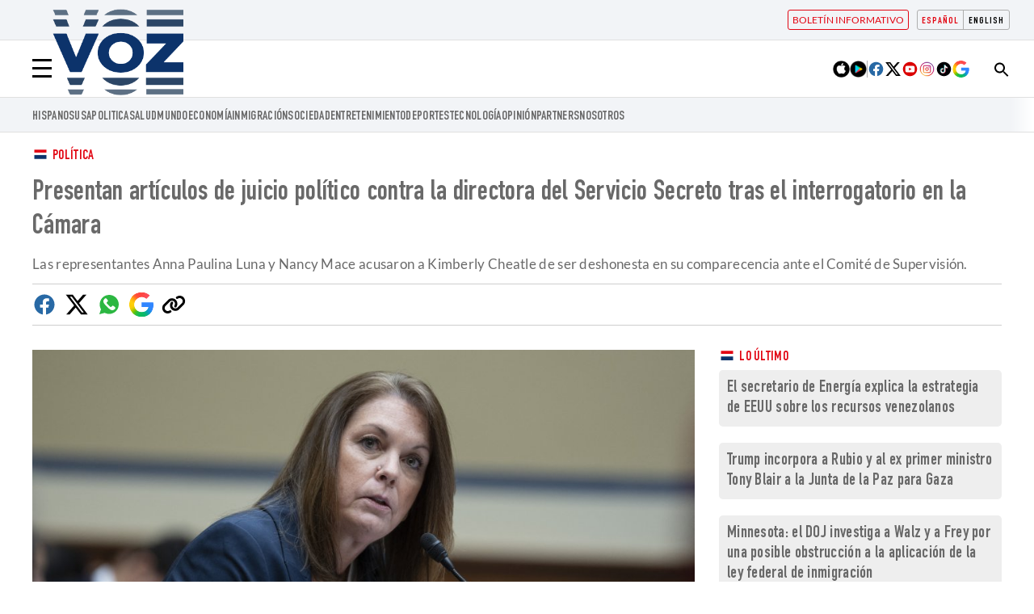

--- FILE ---
content_type: text/html; charset=UTF-8
request_url: https://voz.us/es/politica/240723/14803/acusan-directora-servicio-secreto-cometer-perjurio-interrogatorio-camara.html
body_size: 76832
content:
<!DOCTYPE html>
<html lang="es">

    <head>
        <meta http-equiv="Content-Type" content="text/html; charset=utf-8" />
        <meta name="viewport" content="width=device-width, initial-scale=1.0"/>
                    

            
        
                                
            
                 

<title>Presentan artículos de juicio político contra la directora del Servicio Secreto tras el interrogatorio en la Cámara</title>
<meta name="title" content="Presentan artículos de juicio político contra la directora del Servicio Secreto tras el interrogatorio en la Cámara" />
<meta name="description" content="Las representantes Anna Paulina Luna y Nancy Mace acusaron a Kimberly Cheatle de ser deshonesta en su comparecencia ante el Comité de Supervisión." />
<meta name="keywords" content="director, service, secret, perjury, interrogation,Kimberly Cheatle" />
<link rel="canonical" href="https://voz.us/es/politica/240723/14803/acusan-directora-servicio-secreto-cometer-perjurio-interrogatorio-camara.html" />

<meta name="date" content="2024-07-22T23:10:01Z"/>
<meta name="robots" content="index, follow,max-image-preview:large" />
<meta property="article:modified_time" content="2024-07-23T02:21:20Z" />
<meta property="article:published_time" content="2024-07-22T23:10:01Z" />
<meta name="DC.date.issued" content="2024-07-22T23:10:01Z"/>
<meta name="organization" content="Voz.us">
<meta property="article:section" content="Política" />
<meta property="article:author" content="Emmanuel Alejandro Rondón">
<!-- Google AdSense meta tags-->
<meta name="google-adsense-platform-account" content="ca-host-pub-2644536267352236">
<!-- End Google AdSense meta tags-->

<meta property="og:type" content="article" data-page-subject="true" />
<meta property="og:site_name" content="VOZ News"/>
<meta property="og:title" content="Presentan artículos de juicio político contra la directora del Servicio Secreto tras el interrogatorio en la Cámara" data-page-subject="true" />
<meta property="og:description" content="Las representantes Anna Paulina Luna y Nancy Mace acusaron a Kimberly Cheatle de ser deshonesta en su comparecencia ante el Comité de Supervisión." data-page-subject="true" />
<meta property="og:image" content="https://imagenes.voz.us/files/og_thumbnail/uploads/2024/07/22/669ed65754443.jpeg"/>
<meta property="og:image:width" content="1200"/>
<meta property="og:image:height" content="675"/>
<meta property="og:locale" content="es_ES"/>
<meta property="og:url" content="https://voz.us/es/politica/240723/14803/acusan-directora-servicio-secreto-cometer-perjurio-interrogatorio-camara.html" data-page-subject="true" />

<meta name = "twitter:card" content="summary_large_image">
<meta name = "twitter:site" content="@vozmediausa"/>
<meta name = "twitter:creator" content="@vozmediausa"/>
<meta name="twitter:title" content="Presentan artículos de juicio político contra la directora del Servicio Secreto tras el interrogatorio en la Cámara" />
<meta name="twitter:description" content="Las representantes Anna Paulina Luna y Nancy Mace acusaron a Kimberly Cheatle de ser deshonesta en su comparecencia ante el Comité de Supervisión." />
<meta name="twitter:image" content="https://imagenes.voz.us/files/og_thumbnail/uploads/2024/07/22/669ed65754443.jpeg" />


<link rel="alternate" type="application/rss+xml" href="https://voz.us/es/rss/home.xml" />
<link rel="alternate" type="application/rss+xml" href="https://voz.us/es/rss/politica.xml" />


            
               <link href="https://voz.us/es/politica/240723/14803/acusan-directora-servicio-secreto-cometer-perjurio-interrogatorio-camara.html" rel="alternate" hreflang="es">
   
            
               <link href="https://voz.us/en/politics/240723/14803/articles-of-impeachment-filed-against-secret-service-director-after-house-hearing.html" rel="alternate" hreflang="en">
   
        
                    <link rel="stylesheet" type="text/css" href="/assets/screen.d5a9b3429c14e2632cfb.css?1768317000"/>

                    <script type="application/ld+json">{"@context":"https:\/\/schema.org","@type":"NewsArticle","mainEntityOfPage":{"@type":"WebPage","@id":"https:\/\/voz.us\/es\/politica\/240723\/14803\/acusan-directora-servicio-secreto-cometer-perjurio-interrogatorio-camara.html"},"headline":"Presentan art\u00edculos de juicio pol\u00edtico contra la directora del Servicio Secreto tras el interrogatorio en la C\u00e1mara","alternativeHeadline":"Las representantes Anna Paulina Luna y Nancy Mace acusaron a Kimberly Cheatle de ser deshonesta en su comparecencia ante el Comit\u00e9 de Supervisi\u00f3n.","image":{"@type":"ImageObject","url":"https:\/\/imagenes.voz.us\/files\/og_thumbnail\/uploads\/2024\/07\/22\/669ed65754443.jpeg","width":1200,"height":675},"datePublished":"2024-07-23T01:10:01+02:00","dateModified":"2024-07-23T04:21:20+02:00","keywords":"Anna Paulina Luna,Donald Trump,Nancy Mace,Servicio Secreto,Kimberly Cheatle","publisher":{"@type":"Organization","name":"Voz.us","url":"https:\/\/voz.us","logo":{"@type":"ImageObject","url":"https:\/\/imagenes.voz.us\/static\/VozMedia_Logos_VOZ-MEDIA-LOGO.png","width":6809,"height":3758,"caption":"Voz.us"}},"description":"Las representantes Anna Paulina Luna y Nancy Mace acusaron a Kimberly Cheatle de ser deshonesta en su comparecencia ante el Comit\u00e9 de Supervisi\u00f3n.","articleSection":"Pol\u00edtica","articleBody":"La congresista Nancy Mace (R-SC) y el&nbsp;representante Greg Steube (R-FL) anunciaron que presentaron art\u00edculos de juicio pol\u00edtico contra&nbsp;la directora del Servicio Secreto, Kimberly Cheatle, tras el interrogatorio en la C\u00e1mara de Representantes por el intento de asesinato contra Donald Trump en Butler, Pensilvania..  Steube dijo que present\u00f3 los art\u00edculos contra la directora del Servicio Secreto por su \"negligencia en el cumplimiento del deber\" al no proteger al expresidente Trump del ataque de la semana pasada.&nbsp;.  \"El Servicio Secreto se autodenomina 'una de las agencias policiales m\u00e1s elitistas del mundo'. Lo que ocurri\u00f3 bajo su vigilancia en Butler, Pensilvania, fue una verg\u00fcenza internacional y una tragedia inexcusable\", dijo Steube en un comunicado. \"Hoy estoy ejerciendo nuestra autoridad de supervisi\u00f3n del Congreso mediante la presentaci\u00f3n de un art\u00edculo de impugnaci\u00f3n contra la directora Cheatle por su negligencia en el cumplimiento del deber en lo que respecta al intento de asesinato contra la vida del presidente Trump\"..  Por su parte, Mace dijo: \"Acabo de presentar una moci\u00f3n privilegiada para acusar a Kim Cheatle, directora del Servicio Secreto. Esto obligar\u00e1 a una votaci\u00f3n dentro de las pr\u00f3ximas 48 horas\"..  M\u00e1s temprano, la congresista Anna Paulina Luna (R-FL) acus\u00f3 a&nbsp;Cheatle&nbsp;de cometer perjurio y de no colaborar adecuadamente con los miembros del Comit\u00e9 de Supervisi\u00f3n de la C\u00e1mara de Representantes en una jornada donde dem\u00f3cratas y republicanos realizaron un feroz interrogatorio a la alta funcionaria de la agencia..  Seg\u00fan Luna, todos los protegidos del Servicio Secreto son un blanco f\u00e1cil gracias, en parte, al liderazgo de Cheatle, quien afirm\u00f3 durante su testimonio que permitir el ataque contra el expresidente Donald Trump fue el error m\u00e1s grande de la agencia en d\u00e9cadas..  \"Seg\u00fan las comunicaciones de las fuerzas del orden que estaban en algunos de estos grupos de chat, el Servicio Secreto fue informado de una amenaza alrededor de las 5:59 p.m. como parte del comando que inclu\u00eda al Servicio Secreto y estaba al tanto de los mensajes y solicitudes sobre la ubicaci\u00f3n del sospechoso\", dijo Luna antes de darle la palabra a Cheatle para que responda sobre si ten\u00eda conocimiento de la amenaza..  \u201cDe nuevo, creo que estamos confundiendo la diferencia entre el t\u00e9rmino 'amenaza' y sospechoso\u201d, replic\u00f3 la directora del Servicio Secreto..  \"Seg\u00fan esos grupos de chat, ustedes ten\u00edan conocimiento a las 5:59 p.m. de un individuo sospechoso, \u00bfno es as\u00ed?\", insisti\u00f3 Luna..  \u201cOk\u201d, dijo Cheatle..  \u201cEn mi opini\u00f3n, seg\u00fan algunos de los testimonios de hoy, siento que usted ha cometido perjurio en algunas ocasiones, por lo que voy a pedir una revisi\u00f3n completa de las transcripciones por parte del personal. Si encuentran que es as\u00ed, le pido que presente cargos por perjurio contra el director\", dijo Luna refiri\u00e9ndose al presidente de la comisi\u00f3n, el republicano James Comer..  Posteriormente, la representante republicana cuestion\u00f3 duramente la labor de Cheatle y le pidi\u00f3 que renuncie..  \"Voy a decir esto. Es muy frustrante. He hablado con mis colegas y le hemos dicho a la cara que usted ha estado aqu\u00ed b\u00e1sicamente obstaculizando nuestra capacidad de obtener respuestas para el pueblo estadounidense. Y lo que tambi\u00e9n dir\u00e9 es que cada miembro del Congreso no se siente seguro con usted al mando. Ya lo ha o\u00eddo. Y creo que todos somos presa f\u00e1cil con usted y dirigiendo actualmente el Servicio Secreto (\u2026) Pero lo m\u00e1s importante es que env\u00eda un mensaje a nuestros adversarios de que no estamos protegidos, y somos uno de los pa\u00edses m\u00e1s fuertes del mundo. As\u00ed que, esencialmente, nos ha convertido en un pa\u00eds menos seguro por ello. Como consecuencia de ello, le pido que dimita formalmente\u201d..  Antes de presentar los art\u00edculos de juicio pol\u00edtico, la congresista&nbsp;Mace reprendi\u00f3 a la directora del Servicio Secreto por, supuestamente, haber filtrado su declaraci\u00f3n de apertura a los medios de comunicaci\u00f3n..  \u201c\u00bfDir\u00eda que filtrar su declaraci\u00f3n inicial a Punchbowl News, Politico's Playbook y Washington Post varias horas antes de enviarla a este comit\u00e9 es hacer pol\u00edtica? \u00bfS\u00ed o no?\u201d pregunt\u00f3 Mace a Cheatle..  Cuando la directora del Servicio Secreto se defendi\u00f3, diciendo que no ten\u00eda \u201cni idea\u201d sobre c\u00f3mo se filtr\u00f3 el documento, Mace la atac\u00f3 diciendo que su excusa era \u201cpura mierd*\u201d..  La representante sigui\u00f3 una l\u00ednea de interrogatorio poco decorosa para con Cheatle..  \u201c\u00bfHa facilitado todas las grabaciones de audio y v\u00eddeo que obran en su poder a este comit\u00e9, como le pedimos el 15 de julio? \u00bfS\u00ed o no?\u201d, pregunt\u00f3 Mace..  \u201cTendr\u00eda que revisarlo\u201d, dijo Cheatle..  \u201cEso es un no. Hoy est\u00e1s lleno de mierd*. Est\u00e1s siendo completamente deshonesto\u201d, afirm\u00f3 Mace, quien despu\u00e9s recibi\u00f3 una advertencia por lenguaje inapropiado dentro de la sala de audiencias en el Rayburn House Office Building en el Capitolio..  \u201cEst\u00e1 siendo deshonesto o est\u00e1 mintiendo. Est\u00e1 siendo deshonesto con este comit\u00e9\u201d, sigui\u00f3 la representante..  \u201cSon preguntas importantes a las que el pueblo estadounidense quiere respuestas. Y usted simplemente las est\u00e1 esquivando y hablando en generalidades. Y hemos tenido que citarle para que est\u00e9 aqu\u00ed. Y ni siquiera responder\u00e1 a las preguntas. Le hemos pedido repetidamente que responda a nuestras preguntas. Esto no es dif\u00edcil. No son preguntas dif\u00edciles\u201d.","author":{"@type":"Person","name":"Emmanuel Alejandro Rond\u00f3n","jobTitle":"Journalist","url":"https:\/\/voz.us\/es\/autores\/emmanuel-alejandro-rondon\/"}}</script>
                    
   

    
    

    
<script> 
  console.log("Section Value: 'politica'");
  console.log("Content Category: 'politics'");
</script>

<script async src="https://securepubads.g.doubleclick.net/tag/js/gpt.js" crossorigin="anonymous"></script>

<script>
  window.googletag = window.googletag || {cmd: [] };

  googletag.cmd.push(function () {

    const responsiveAdSlot1 = googletag.defineSlot('/23198986703/vozus_desktop_sports_article_top_leaderboard_728x90', [[728, 90], [320,50], [320,100]], 'div-gpt-ad-1724956552727-0').addService(googletag.pubads());

    const responsiveAdSlot2 = googletag.defineSlot('/23198986703/vozus_desktop_sports_article_top_right_medium_rectangle_300x250', [300,250], 'div-gpt-ad-1724956777624-0').addService(googletag.pubads());

    const responsiveAdSlot3 = googletag.defineSlot('/23198986703/vozus_mWeb_article_top_mobile_leaderboard', [[320, 50], [320,100], [728,90]], 'div-gpt-ad-1726802263643-0').addService(googletag.pubads());

    const responsiveAdSlot4 = googletag.defineSlot('/23198986703/vozus_global_article_in_feed_display', [300, 250], 'div-gpt-ad-1727211725711-0').addService(googletag.pubads());

    const responsiveAdSlot5 = googletag.defineSlot('/23198986703/vozus_article_bottom_leaderboard', [[320, 50], [320, 100], [728, 90]], 'div-gpt-ad-1727229275217-0').addService(googletag.pubads());
   
    const interstitialSlot = googletag.defineOutOfPageSlot('/23198986703/vozus_mobile_interstitial_portrait_320x480', googletag.enums.OutOfPageFormat.INTERSTITIAL); 

          // Enable optional interstitial triggers and register the slot.
          interstitialSlot.addService(googletag.pubads()).setConfig({
            interstitial: { triggers: { navBar: true, unhideWindow: true, },},
          });
        
    const anchorSlot = googletag.defineOutOfPageSlot('/23198986703/vozus_desktop_anchor_leaderboard_728x90', googletag.enums.OutOfPageFormat.BOTTOM_ANCHOR).addService(googletag.pubads());


    // Set content_category targeting
    googletag.pubads().setTargeting('content_category', 'politics');
    googletag.pubads().enableLazyLoad({ fetchMarginPercent: 100, renderMarginPercent: 50, mobileScaling: 1.0 });
    googletag.pubads().setCentering(true);
    googletag.pubads().enableSingleRequest();
    googletag.pubads().collapseEmptyDivs(true);
    googletag.enableServices();
  });
</script>

<script>
    var width = screen.width;
    function isMobileDevice(){
        if(typeof window.ontouchstart !== 'undefined' && width <= 1024){
            return 'mobile';
        }else{
            return 'desktop';
        }
    }
    var platform = isMobileDevice();

    dataLayer = (function(){
        var mediatypes = [];
                                                                                                        
        function getGenericModules(content, mediatypes){
            if(/Twitter/i.test(content)){
                if(mediatypes.indexOf("html_twitter") == -1)
                    mediatypes.push("html_twitter");
            }
            else if(/Facebook/i.test(content)){
                if(mediatypes.indexOf("html_facebook") == -1)
                    mediatypes.push("html_facebook");
            }
            else if(/Instagram/i.test(content)){
                if(mediatypes.indexOf("html_instagram") == -1)
                    mediatypes.push("html_instagram");
            }

            else if(/Flourish/i.test(content)){
                if(mediatypes.indexOf("html_flourish") == -1)
                    mediatypes.push("html_flourish");
            }
            else if(/Genially/i.test(content)){
                if(mediatypes.indexOf("html_genially") == -1)
                    mediatypes.push("html_genially");
            }
            else if(/Spotify/i.test(content)){
                if(mediatypes.indexOf("html_spotify") == -1)
                    mediatypes.push("html_spotify");
            }
            else if(/Tiktok/i.test(content)){
                if(mediatypes.indexOf("html_tiktok") == -1)
                    mediatypes.push("html_tiktok");
            }
            else{
                if(mediatypes.indexOf("html_embed") == -1)
                    mediatypes.push("html_embed");
            }
            return mediatypes;
        }

        
                                                                                                                                                                                                                                                                                                                                                                                                                                                                                                                                                                                                                                                                                                                                                                                                                                                                                                                                                                                                                                                                                                                                                                                                                                                                                                                                                                                                                                                                                                                                                                                                                                                                                                                                                                                                                                                                                                                                                                                                                                                                                                                                                                                                                                                                                                                                                                                                                                                                                                                                                                                                                                                                                                                                                                                                                                                                                                                                                                                                                                                                                                                                                                                                                                                                                                                                                                                                                                                                                                                                                                                                                                                                                                                                                                                                                                                                                                                                                                                                                                                                                                                                                                                                                                                                                                                                                                                                                                                                                                                                                                                                                                                                                                                                                                                                                                                                                                                                                                                                                                                                                                                                                                                                                                                                                                                                                                                                                                                                                                                                                                                                                                                                                         
                                                        mediatypes = getGenericModules(["{\"type\":\"echo\",\"value\":\"<blockquote class=\\\"twitter-tweet\\\" data-media-max-width=\\\"560\\\"><p lang=\\\"en\\\" dir=\\\"ltr\\\">\ud83d\udea8 BOOM \ud83d\udea8<br><br>Rep. Anna Paulina Luna leaves disgraced Secret Service Director Cheatle shaking and in SILENCE after catching her in perjury LIE<br><br>&quot;You have perjured yourself. I ask that we bring perjury charges against the Director. We are prepared to hold you in contempt!&quot;<br><br>WATCH: <a href=\\\"https:\/\/t.co\/4wimNzGDbP\\\">pic.twitter.com\/4wimNzGDbP<\/a><\/p>&mdash; Benny Johnson (@bennyjohnson) <a href=\\\"https:\/\/twitter.com\/bennyjohnson\/status\/1815454670367699258?ref_src=twsrc%5Etfw\\\">July 22, 2024<\/a><\/blockquote> <script async src=\\\"https:\/\/platform.twitter.com\/widgets.js\\\" charset=\\\"utf-8\\\"><\/script>\"}"][0], mediatypes);
                                                        mediatypes = getGenericModules(["{\"type\":\"echo\",\"value\":\"<blockquote class=\\\"twitter-tweet\\\" data-media-max-width=\\\"560\\\"><p lang=\\\"en\\\" dir=\\\"ltr\\\">\ud83d\udd25 WOW! TOTAL SAVAGE MODE \ud83d\udd25<br><br>Rep. Nancy Mace just ENDED the career of Disgraced Secret Service Director Cheatle on LIVE-TV:<br><br>&quot;This is Bulls**t! You are FULL of SH**!&quot;<br><br>Got Cheatle to admit her &quot;colossal failure&quot;<br>Trump assassination &quot;was preventable&quot;<br>And leaks to press<br>WATCH: <a href=\\\"https:\/\/t.co\/kPOphfSubO\\\">pic.twitter.com\/kPOphfSubO<\/a><\/p>&mdash; Benny Johnson (@bennyjohnson) <a href=\\\"https:\/\/twitter.com\/bennyjohnson\/status\/1815424685523505205?ref_src=twsrc%5Etfw\\\">July 22, 2024<\/a><\/blockquote> <script async src=\\\"https:\/\/platform.twitter.com\/widgets.js\\\" charset=\\\"utf-8\\\"><\/script>\"}"][0], mediatypes);
                                    
        if(1 >= 1 || 0 >= 1 || 0 >= 1)
            mediatypes.push("imagen");
        if(0 >= 1 || 0 >= 1)
            mediatypes.push("video");
        if(0 >= 1)
            mediatypes.push("galeria");
        if(0 >= 1)
            mediatypes.push("minuto_a_minuto");
        if(2 >= 1)
            mediatypes.push("h2");
        if(0 >= 1)
            mediatypes.push("cita");
        if(0 >= 1)
            mediatypes.push("encuesta");

                
        return [{
            "sponsored": "0",
            "ads_enabled": "1",
            "layout": "articulo",
            "categoria_id": "2",
            "categoria": "politica",
            "subcategoria_id": '',
            "subcategoria": "",
            "terciariacategoria_id": '',
            "terciariacategoria": "",
            "lastmodify": "21",
            "createdby": "21",
            "firma": "Emmanuel Alejandro Rondón",
            "fechapublicacion": "20240723",
            "keywords": "director, service, secret, perjury, interrogation,Kimberly Cheatle",
            "noticia_id": "14803",
            "mediatype": mediatypes,
            "seotag": "Anna Paulina Luna,Donald Trump,Nancy Mace,Servicio Secreto,Kimberly Cheatle",
            'accesstype': "abierto",
            "idioma": "es",
            "platform": platform
        }];
    })();
</script>
<script src="https://s3.ap-south-1.amazonaws.com/assets.sociyally.com/shoptype-voz.js" defer></script>

    <script>
    document.addEventListener('DOMContentLoaded', function() {
        $('.c-header__aside--language__content .c-header__aside__link').map((i, e) => {
            var l = $(e).data('value');
            var k = $(`link[rel="alternate"][hreflang="${l === 'en' ? 'en' : l}"]`);
            k.length && $(e).attr('href', k.attr('href'));
        });
        
        const metaTag = document.querySelector('meta[property="article:modified_time"]');
        if (metaTag) {
            const modifiedTime = metaTag.getAttribute("content");
            const date = new Date(modifiedTime);
            const timestamp = Math.floor(date.getTime() / 1000);
            const twitterLink = document.querySelector(".c-icon-twitter");

            if (twitterLink) {
                let currentHref = twitterLink.getAttribute("href");

                const urlObj = new URL(currentHref);
                
                if (urlObj.searchParams.has("url")) {
                    const originalUrl = urlObj.searchParams.get("url");

                    const modifiedUrl = `${originalUrl}?timestamp=${timestamp}`;
                    
                    urlObj.searchParams.set("url", modifiedUrl);
                }

                twitterLink.setAttribute("href", urlObj.toString());
            }
        }
    });
</script>
<script>
    function reorderContent() {

        const imgTracking = document.querySelector('.img-tracking');
        
        if (imgTracking) {
            const src = imgTracking.getAttribute('src');
            const idMatch = src.match(/article-(\d+)$/);
            
            if (idMatch) {
                const articleIdToRemove = idMatch[1];
                
                const articles = document.querySelectorAll('.c-article');
                
                // Buscar y eliminar el artículo con el data-article-id correspondiente
                articles.forEach(article => {
                    if (article.getAttribute('data-article-id') === articleIdToRemove) {
                        article.remove();
                    }
                });
            }
        }

        const oListArticle = document.querySelector('.o-list.o-list--article');
        
        if (oListArticle) {
            const titleElement = oListArticle.querySelector('.c-title');
            const gridContainer = oListArticle.querySelector('.u-grid.u-grid-columns-3');
            const articles = gridContainer.querySelectorAll('.c-article');
            
            if (articles.length >= 3) {
                const tempContainer = document.createElement('div');
                
                // Mover los 3 primeros artículos al contenedor temporal
                for (let i = 0; i < 3; i++) {
                    articles[i].classList.add('c-article-no__image');
                    const figure = articles[i].querySelector('.c-article__thumb');
                    if (figure) {
                        figure.remove();
                    }
                    tempContainer.appendChild(articles[i]);
                }
                
                oListArticle.insertBefore(tempContainer, titleElement);
            }

            const remainingArticles = gridContainer.querySelectorAll('.c-article');
            if (remainingArticles.length > 9) {
                remainingArticles[remainingArticles.length - 1].remove();
            }
        } else {
            return;
        }

        // 2. Mover .o-list--article al final de .c-detail-content
        const detailContent = document.querySelector('.c-detail-content');
        
        if (detailContent) {
            // Mover oListArticle al final de detailContent
            detailContent.appendChild(oListArticle);
        }
    }

    document.addEventListener('DOMContentLoaded', function() {
        const currentUrl = window.location.href;
        const adminRegex = /^https?:\/\/admin[\w.-]*\//;
        const isAdminUrl = adminRegex.test(currentUrl);
        if (!isAdminUrl) {
            reorderContent();
        }        
    });
</script>


    
        <script type="text/javascript" src="/assets/article.bundle.js?1768317000" defer></script>



    <script>
    // topc, setting, esi
</script>

    

                
                <script type="application/ld+json">[{"@context":"http:\/\/schema.org","@type":"BreadcrumbList","itemListElement":[{"@type":"ListItem","item":{"@id":"https:\/\/voz.us\/es","name":"VOZ","@type":"CollectionPage"},"position":0},{"@type":"ListItem","item":{"@id":"https:\/\/voz.us\/es\/politica","name":"Pol\u00edtica","@type":"CollectionPage"},"position":1},{"@type":"ListItem","item":{"@id":"https:\/\/voz.us\/es\/politica\/240723\/14803\/acusan-directora-servicio-secreto-cometer-perjurio-interrogatorio-camara.html","name":"Presentan art\u00edculos de juicio pol\u00edtico contra la directora del Servicio Secreto tras el interrogatorio en la C\u00e1mara","@type":"ItemPage"},"position":2}]}]</script>
        <script type="text/javascript" src="/assets/video.bundle.js?1768317000" defer></script>
                            

        <script async="async" src="https://pagead2.googlesyndication.com/pagead/js/adsbygoogle.js?client=ca-pub-2100099278218418" crossorigin="anonymous"></script>
<link rel="stylesheet" type="text/css" href="https://imagenes.voz.us/static/custom_style.min.css?v=070425" onload="this.onload=null;this.rel='stylesheet'">
<link rel="stylesheet" type="text/css" href="https://imagenes.voz.us/static/print.min.css" media="print">

<script type="application/ld+json">{"@context":"https://schema.org","@graph":[{"@type":"WebPage","@id":"https://voz.us/","url":"https://voz.us/","name":"Voz.us - Voz News","isPartOf":{"@id":"https://voz.us/#website"},"about":{"@id":"https://voz.us/#organization"},"primaryImageOfPage":{"@id":"https://voz.us/#primaryimage"},"image":{"@id":"https://voz.us/#primaryimage"},"thumbnailUrl":"https://imagenes.voz.us/static/VozNews-logo_VOZ-NEWS-LOGO.png","datePublished":"2022-05-27T10:36:10+00:00","dateModified":"2024-04-29T01:56:33+00:00","description":"Voz Media es un boletín de noticias en línea que cubre noticias, política y actualidad con un análisis extenso.","breadcrumb":{"@id":"https://voz.us/#breadcrumb"},"inLanguage":"es","potentialAction":[{"@type":"ReadAction","target":["https://voz.us/"]}]},{"@type":"ImageObject","inLanguage":"es","@id":"https://voz.us/#primaryimage","url":"https://imagenes.voz.us/static/VozNews-logo_VOZ-NEWS-LOGO.png","contentUrl":"https://imagenes.voz.us/static/VozNews-logo_VOZ-NEWS-LOGO.png","width":600,"height":60},{"@type":"BreadcrumbList","@id":"https://voz.us/#breadcrumb","itemListElement":[{"@type":"ListItem","position":1,"name":"Home"}]},{"@type":"WebSite","@id":"https://voz.us/#website","url":"https://voz.us/","name":"Voz News","description":"News Network","publisher":{"@id":"https://voz.us/#organization"},"potentialAction":[{"@type":"SearchAction","target":{"@type":"EntryPoint","urlTemplate":"https://voz.us/?s={search_term_string}"},"query-input":"required name=search_term_string"}],"inLanguage":"es"},{"@type":"Organization","@id":"https://voz.us/#organization","name":"Voz.us","url":"https://voz.us/","logo":{"@type":"ImageObject","inLanguage":"es","@id":"https://voz.us/#/schema/logo/image/","url":"https://imagenes.voz.us/static/VozNews-logo_VOZ-NEWS-LOGO.png","contentUrl":"https://imagenes.voz.us/static/VozNews-logo_VOZ-NEWS-LOGO.png","width":600,"height":60,"caption":"Voz.us"},"image":{"@id":"https://voz.us/#/schema/logo/image/"}}]}</script>
<script>
document.addEventListener("DOMContentLoaded", function(event) {

    var elem = document.getElementsByClassName('js-add-sticky');

    for (let index = 0; index < elem.length; index++) {
        elem[index].parentElement.parentElement.classList.add('u-sticky');
        elem[index].parentElement.parentElement.parentElement.classList.add("u-flex-grow");
        elem[index].parentElement.parentElement.parentElement.parentElement.classList.add("u-flex");
    }

  });
</script>

<style>
.c-article--visual.size-4 {padding-bottom:30px}
@media (max-width: 991px) {.o-container-grid .o-container-module .embed {margin:0 0 20px 0}}
/*Admin*/
body.wf-editor .c-nav__wrap__search button {background-color: #0c336b;}
body.wf-editor div[data-wf-page-title*="preheader"] {max-width: 50%;left: 210px; position: absolute;}
body.wf-editor div[data-wf-page-title*="preheader"].wf-editable {min-height:auto;}
body.wf-editor div[data-wf-page-title*="preheader"] .c-header__aside {position:inherit; max-width:100%;left:inherit;}
body.wf-editor div[data-wf-page-title*="preheader"] .c-header__aside:after {top:-5px;} 
body.wf-editor .wf-page-container {max-width:1220px;}
.modal-overlay{display:none;position:fixed;top:0;left:0;width:100%;height:100%;z-index:1000;background-color:rgba(0,0,0,.5);justify-content:center;align-items:center}.modal,.modal-overlay.active{display:flex}.modal{position:relative;background-color:#fff;padding:0;box-shadow:0 4px 8px rgba(0,0,0,.2);border-radius:8px;z-index:2147483648;width:600px;height:600px;max-width:95%;max-height:90%;overflow:hidden;justify-content:center;align-items:center}.close-modal{position:absolute;top:10px;right:10px;cursor:pointer;font-size:1.2rem;color:red;z-index:2147483649}#external-form{width:100%;height:100%;border:none}@media screen and (max-width:600px){.modal{width:95%;height:70%;overflow-y:auto}.close-modal{font-size:1rem}}
/* traspasar a custom_style*/
.c-article--opinion:not(.c-article--reverse) > .c-article__txt:first-child {
    padding-top: 43px;
}

.c-article--opinion > .c-article__txt:first-child  .c-article__info__content {
        left: 0;
    }

.c-article--opinion.c-article--reverse > .c-article__txt:first-child .c-article__info__content{
	position: relative; bottom: 0; left:0; margin-top: 20px;order:5;
}
@media (min-width: 768px) {
    .c-article--opinion:not(.c-article--reverse) > .c-article__txt:first-child  .c-article__info__content {
        left: 20px;
    }
}



</style>
<!-- Twitter universal website tag code -->
<script async>
!function(e,t,n,s,u,a){e.twq||(s=e.twq=function(){s.exe?s.exe.apply(s,arguments):s.queue.push(arguments);
},s.version='1.1',s.queue=[],u=t.createElement(n),u.async=!0,u.src='//static.ads-twitter.com/uwt.js',
a=t.getElementsByTagName(n)[0],a.parentNode.insertBefore(u,a))}(window,document,'script');
// Insert Twitter Pixel ID and Standard Event data below
twq('init','oc6d6');
twq('track','PageView');
</script>
<!-- End Twitter universal website tag code -->
<!-- Global site tag (gtag.js) - Google Analytics -->
<script async src="https://www.googletagmanager.com/gtag/js?id=G-M6LZ7NFN70"></script>
<script async>
  window.dataLayer = window.dataLayer || [];
  function gtag(){dataLayer.push(arguments);}
  gtag('js', new Date());
  gtag('config', 'G-M6LZ7NFN70');
</script>
<!-- Google Analytics -->
<!-- Google tag (gtag.js) -->
<script async src="https://www.googletagmanager.com/gtag/js?id=AW-10982747635"></script>
<script async>
  window.dataLayer = window.dataLayer || [];
  function gtag(){dataLayer.push(arguments);}
  gtag('js', new Date());

  gtag('config', 'AW-10982747635');
</script>
<!-- Google Tag Manager -->
<script async>(function(w,d,s,l,i){w[l]=w[l]||[];w[l].push({'gtm.start':
new Date().getTime(),event:'gtm.js'});var f=d.getElementsByTagName(s)[0],
j=d.createElement(s),dl=l!='dataLayer'?'&l='+l:'';j.async=true;j.src=
'https://www.googletagmanager.com/gtm.js?id='+i+dl;f.parentNode.insertBefore(j,f);
})(window,document,'script','dataLayer','GTM-NZL9W9T');</script>

    
    </head>
    <body     class="article-page"
>
                    <!-- Google Tag Manager (noscript) -->
<noscript><iframe src="https://www.googletagmanager.com/ns.html?id:GTM-NZL9W9T"
height:"0" width:"0" style:"display:none;visibility:hidden"></iframe></noscript>
<!-- End Google Tag Manager (noscript) -->
                            <div class="c-add-wall c-add-wall-top"></div>
        
                                                       
    

<header class="c-header">   
    <aside class="c-header__aside c-header__aside--language">
        <div class="o-container"> 
                       
                        
            <div class="c-header__aside--language__content">
                                <a class="c-header__aside__link active" data-value="es" href=""><span class="c-header__aside__txt">Español</span></a>
                <a class="c-header__aside__link" data-value="en" href="/en/politics/"><span class="c-header__aside__txt">English</span></a>
                  
            </div>         
            <div class="c-header__aside--links__content">
                <a class="c-header__aside__link c-header__aside__link--newsletter" href="https://voz.us/es/suscribete-nuestro-boletin-informativo.html">
                    <span class="c-header__aside__icon"> Boletín informativo</span>
                </a>                
            </div>
            <button class="c-header__search" data-type="search">
                <svg width="20" height="20" class="search-icon" role="img" viewBox="2 9 20 5" focusable="false" aria-label="Search">
                    <path class="search-icon-path" d="M15.5 14h-.79l-.28-.27C15.41 12.59 16 11.11 16 9.5 16 5.91 13.09 3 9.5 3S3 5.91 3 9.5 5.91 16 9.5 16c1.61 0 3.09-.59 4.23-1.57l.27.28v.79l5 4.99L20.49 19l-4.99-5zm-6 0C7.01 14 5 11.99 5 9.5S7.01 5 9.5 5 14 7.01 14 9.5 11.99 14 9.5 14z"></path>
                </svg>
            </button>
                         
        </div>
    </aside>
         <div class="c-header--search ">
        <form action="/es/search/" class="c-header--form__search" target="_top">
            <input type="text" name="query" id="search_input2" placeholder="¿Qué estás buscando?...">
            <p class="c-header__search--close">
                <svg class="c-header__search__icon--close" aria-label="Cerrar" focusable="false" role="img" fill="currentColor" height="18" width="18" version="1.1" xmlns="http://www.w3.org/2000/svg" xmlns:xlink="http://www.w3.org/1999/xlink" viewBox="0 0 490 490">
                    <polygon points="456.851,0 245,212.564 33.149,0 0.708,32.337 212.669,245.004 0.708,457.678 33.149,490 245,277.443 456.851,490 489.292,457.678 277.331,245.004 489.292,32.337 "></polygon>
                </svg>
            </p>                        
        </form>
    </div>
        
    <div class="o-container">
        <button class="c-header__nav-btn" data-type="menu" aria-label="Menu" >
            <div class="hamburger-box">
                <div class="hamburger-inner"></div>
            </div>
            <span class="sr-only">Menú</span>
        </button>
               <a href="https://voz.us/es/" title="Voz.us" class="c-header__brand">
            <img width="292" height="170" src="https://voz.us/videos/Blue-VOZ-cinta-amarilla.png" alt="Voz media US">
            <span class="sr-only">Voz.us</span>   
        </a>
                <div class="c-header__options">
            <div class="c-nav__apps">
                <a class="c-nav__apps__link" target="_blank" href="https://apps.apple.com/us/app/voz-media-app/id1668789260?uo=4">
                    <img loading="lazy" src="https://imagenes.voz.us/static/apple.png" alt="Apple store Voz-media"/>
                </a>
                <a class="c-nav__apps__link" target="_blank" href="https://play.google.com/store/apps/details?id=com.voz.app&pli=1">
                    <img loading="lazy" src="https://imagenes.voz.us/static/play-store.png" alt="Play store Voz Media"/>
                </a>     
            </div>        
            <div class="c-nav__share">  
                <a class="c-nav__share__link" rel="noopener noreferrer" target="_blank" href="https://www.facebook.com/VozMediaUSA/">
                    <img loading="lazy" alt="" src="https://imagenes.voz.us/static/facebook.svg" alt="Facebook Voz Media">        
                </a>
            
                <a class="c-nav__share__link" rel="noopener noreferrer" target="_blank" href="https://twitter.com/vozmediausa">
                    <img loading="lazy" alt="" src="https://imagenes.voz.us/static/x-twitter.svg" alt="Twitter Voz Media">            
                </a>
            
                <a class="c-nav__share__link" rel="noopener noreferrer" target="_blank" href="https://www.youtube.com/channel/UCm8RLxPfpn7r6Nuu8lKnerQ">
                    <img loading="lazy" alt="" src="https://imagenes.voz.us/static/youtube.svg" alt="Youtube Voz Media">            
                </a>
            
                <a class="c-nav__share__link" rel="noopener noreferrer" target="_blank" href="https://www.instagram.com/vozmediaus/">
                    <img loading="lazy" alt="" src="https://imagenes.voz.us/static/instagram.svg" alt="Instagram Voz Media">            
                </a>
            
                <a class="c-nav__share__link" rel="noopener noreferrer" target="_blank" href="https://www.tiktok.com/@vozmediausa">
                    <img loading="lazy" alt="" src="https://imagenes.voz.us/static/tiktok.svg" alt="Tik Tok Voz Media">            
                </a>
                
                <a class="c-nav__share__link" rel="noopener noreferrer" target="_blank" href="https://profile.google.com/cp/Cg0vZy8xMXR3ajZ6c2x3">
                    <img loading="lazy" alt="" src="https://imagenes.voz.us/static/Google-discover.svg" alt="Google Voz Media">            
                </a>
            </div>
        </div>
            </div>  
    <div class="c-header__nav-bottom-container">
    <div><nav class="c-header__nav c-header__nav-bottom">
    
<a href="https://voz.us/es/temas/hispanos/" title="Hispanos">Hispanos</a><a href="https://voz.us/es/temas/estados-unidos/" title="USA">USA</a><a href="https://voz.us/es/politica/" title="Politica">Politica</a><a href="https://voz.us/es/salud/" title="Salud">Salud</a><a href="https://voz.us/es/mundo/" title="Mundo">Mundo</a><a href="https://voz.us/es/economia/" title="Economía">economía</a><a href="https://voz.us/es/temas/inmigracion/" title="Economía">Inmigración</a><a href="https://voz.us/es/sociedad/" title="Sociedad">Sociedad</a><a href="https://voz.us/es/entretenimiento/" title="Entretenimiento">ENTRETENIMIENTO</a><a href="https://voz.us/es/deportes/" title="Deportes">DEPORTES</a><a href="https://voz.us/es/tecnologia-ciencia/" title="Tecnología">Tecnología</a><a href="https://voz.us/es/opinion/" title="Opinión">Opinión</a><a href="https://voz.us/es/temas/partners/" title="Partners">Partners</a><a href="https://voz.us/es/sobre-nosotros.html" title="Nosotros">Nosotros</a></nav></div>
    </div> 
        <script src="https://ajax.googleapis.com/ajax/libs/jquery/3.6.3/jquery.min.js"></script>
    <script>   
        //Search top toggle
        var search = document.querySelectorAll('[data-type="search"]');
        for (var i = 0, len = search.length; i < len; i++) {
        search[i].onclick = function() {       

            if (document.body.classList) {
            document.body.classList.toggle("open-search");
            } else {
            // For IE9
            var classes = this.className.split(" ");
            var i = classes.indexOf("open-search");

            if (i >= 0)
                this.splice(i, 1);
            else
                classes.push("open-search");
            this.className = classes.join(" ");
            }
        };
        
        }
        var close_search =  document.querySelector(".c-header__search--close"); 
        close_search.onclick = function() { 
            if (document.body.classList) {
                document.body.classList.toggle("open-search");    
            }

        };       
        
    
    </script>
    </header>
   

                <nav class="c-nav">
            <div class="o-container">
                                    <div><div class="c-nav__wrap">
    <form action="/es/search/" class="c-nav__wrap__search" target="_top">
        <input type="text" name="query" id="search_input" placeholder="Buscar...">
        <button class="btn" type="submit">
            <span>Buscar</span>
        </button>
    </form>
    <div class="c-nav__wrap__menu" aria-label="Menú principal" role="navigation" itemscope="itemscope" itemtype="https://schema.org/SiteNavigationElement">
        <ul role="menu">
            
            
            
            
            
        <li class="c-nav__wrap__menu__item " itemprop="name" role="menuitem">
            
                
            <a itemprop="url" href="https://voz.us/es/temas/hispanos/" title="Hispanos" aria-label="HISPANOS">HISPANOS</a></li><li class="c-nav__wrap__menu__item " itemprop="name">
            
                <div>
                    
                <a itemprop="url" href="https://voz.us/es/temas/estados-unidos/" title="USA" aria-label="USA">USA</a></div>
                <button class="c-nav__wrap__menu__btn first-level" aria-label="Abrir">
                    <svg xmlns="http://www.w3.org/2000/svg" viewbox="0 0 256 512" width="20" height="20">
    <path fill="currentColor" d="M64 448c-8.188 0-16.38-3.125-22.62-9.375c-12.5-12.5-12.5-32.75 0-45.25L178.8 256L41.38 118.6c-12.5-12.5-12.5-32.75 0-45.25s32.75-12.5 45.25 0l160 160c12.5 12.5 12.5 32.75 0 45.25l-160 160C80.38 444.9 72.19 448 64 448z"></path>
</svg>
                    <span class="sr-only">Abrir</span>
                </button>
                <ul class="c-nav__wrap__menu__subitem" itemscope="navigation" itemtype="https://schema.org/SiteNavigationElement">
                    
                <li itemprop="name" role="menuitem">
                        
                    <a itemprop="url" href="https://voz.us/es/temas/california/" title="California" aria-label="CALIFORNIA">CALIFORNIA</a></li><li itemprop="name" role="menuitem">
                        
                    <a itemprop="url" href="https://voz.us/es/temas/texas/" title="Texas" aria-label="Texas">Texas</a></li><li itemprop="name" role="menuitem">
                        
                    <a itemprop="url" href="https://voz.us/es/temas/florida/" title="Florida" aria-label="Florida">Florida</a></li><li itemprop="name" role="menuitem">
                        
                    <a itemprop="url" href="https://voz.us/es/temas/nueva-york/" title="Nueva York" aria-label="Nueva York">Nueva York</a></li></ul>
            </li><li class="c-nav__wrap__menu__item " itemprop="name" role="menuitem">
            
                
            <a itemprop="url" href="https://voz.us/es/politica/" title="Política" aria-label="Política">Política</a></li><li class="c-nav__wrap__menu__item " itemprop="name" role="menuitem">
            
                
            <a itemprop="url" href="https://voz.us/es/temas/inmigracion/" title="Inmigración" aria-label="INMIGRACIÓN">INMIGRACIÓN</a></li><li class="c-nav__wrap__menu__item " itemprop="name" role="menuitem">
            
                
            <a itemprop="url" href="https://voz.us/es/economia/" title="Economía" aria-label="ECONOMÍA">ECONOMÍA</a></li><li class="c-nav__wrap__menu__item " itemprop="name" role="menuitem">
            
                
            <a itemprop="url" href="https://voz.us/es/salud/" title="Salud" aria-label="SALUD">SALUD</a></li><li class="c-nav__wrap__menu__item " itemprop="name" role="menuitem">
            
                
            <a itemprop="url" href="https://voz.us/es/familia-bienestar-salud/" title="Familia y Bienestar" aria-label="FAMILIA Y BIENESTAR">FAMILIA Y BIENESTAR</a></li><li class="c-nav__wrap__menu__item " itemprop="name" role="menuitem">
            
                
            <a itemprop="url" href="https://voz.us/es/vivas-plenas/" title="Vivas y Plenas" aria-label="Vivas y Plenas">Vivas y Plenas</a></li><li class="c-nav__wrap__menu__item " itemprop="name" role="menuitem">
            
                
            <a itemprop="url" href="https://voz.us/es/sociedad/" title="Sociedad" aria-label="Sociedad">Sociedad</a></li><li class="c-nav__wrap__menu__item " itemprop="name">
            
                <div>
                    
                <a itemprop="url" href="https://voz.us/es/mundo/" title="Mundo" aria-label="Mundo">Mundo</a></div>
                <button class="c-nav__wrap__menu__btn first-level" aria-label="Abrir">
                    <svg xmlns="http://www.w3.org/2000/svg" viewbox="0 0 256 512" width="20" height="20">
    <path fill="currentColor" d="M64 448c-8.188 0-16.38-3.125-22.62-9.375c-12.5-12.5-12.5-32.75 0-45.25L178.8 256L41.38 118.6c-12.5-12.5-12.5-32.75 0-45.25s32.75-12.5 45.25 0l160 160c12.5 12.5 12.5 32.75 0 45.25l-160 160C80.38 444.9 72.19 448 64 448z"></path>
</svg>
                    <span class="sr-only">Abrir</span>
                </button>
                <ul class="c-nav__wrap__menu__subitem" itemscope="navigation" itemtype="https://schema.org/SiteNavigationElement">
                    
                <li itemprop="name" role="menuitem">
                        
                    <a itemprop="url" href="https://voz.us/es/temas/mexico/" title="Mexico" aria-label="Mexicio">Mexicio</a></li><li itemprop="name" role="menuitem">
                        
                    <a itemprop="url" href="https://voz.us/es/temas/venezuela/" title="Venezuela" aria-label="Venezuela">Venezuela</a></li><li itemprop="name" role="menuitem">
                        
                    <a itemprop="url" href="https://voz.us/es/temas/cuba/" title="Cuba" aria-label="Cuba">Cuba</a></li><li itemprop="name" role="menuitem">
                        
                    <a itemprop="url" href="https://voz.us/es/temas/puerto-rico/" title="Puerto Rico" aria-label="Puerto Rico">Puerto Rico</a></li><li itemprop="name" role="menuitem">
                        
                    <a itemprop="url" href="https://voz.us/es/temas/colombia/" title="Colombia" aria-label="Colombia">Colombia</a></li><li itemprop="name" role="menuitem">
                        
                    <a itemprop="url" href="https://voz.us/es/temas/argentina/" title="Argentina" aria-label="Argentina">Argentina</a></li></ul>
            </li><li class="c-nav__wrap__menu__item " itemprop="name">
            
                <div>
                    
                <a itemprop="url" href="https://voz.us/es/temas/partners/" title="Partners" aria-label="Partners">Partners</a></div>
                <button class="c-nav__wrap__menu__btn first-level" aria-label="Abrir">
                    <svg xmlns="http://www.w3.org/2000/svg" viewbox="0 0 256 512" width="20" height="20">
    <path fill="currentColor" d="M64 448c-8.188 0-16.38-3.125-22.62-9.375c-12.5-12.5-12.5-32.75 0-45.25L178.8 256L41.38 118.6c-12.5-12.5-12.5-32.75 0-45.25s32.75-12.5 45.25 0l160 160c12.5 12.5 12.5 32.75 0 45.25l-160 160C80.38 444.9 72.19 448 64 448z"></path>
</svg>
                    <span class="sr-only">Abrir</span>
                </button>
                <ul class="c-nav__wrap__menu__subitem" itemscope="navigation" itemtype="https://schema.org/SiteNavigationElement">
                    
                <li itemprop="name" role="menuitem">
                        
                    <a itemprop="url" href="https://voz.us/es/just-the-news/" title="JUST THE NEWS" aria-label="JUST THE NEWS">JUST THE NEWS</a></li><li itemprop="name" role="menuitem">
                        
                    <a itemprop="url" href="https://voz.us/es/prageru/" title="PRAGER-U" aria-label="PRAGER-U">PRAGER-U</a></li><li itemprop="name" role="menuitem">
                        
                    <a itemprop="url" href="https://voz.us/es/gatestone/" title="GATESTONE" aria-label="GATESTONE">GATESTONE</a></li><li itemprop="name" role="menuitem">
                        
                    <a itemprop="url" href="https://voz.us/es/mundo/jns/" title="JNS" aria-label="JNS">JNS</a></li></ul>
            </li><li class="c-nav__wrap__menu__item " itemprop="name" role="menuitem">
            
                
            <a itemprop="url" href="https://voz.us/es/entretenimiento/" title="Entretenimiento" aria-label="ENTRETENIMIENTO">ENTRETENIMIENTO</a></li><li class="c-nav__wrap__menu__item " itemprop="name" role="menuitem">
            
                
            <a itemprop="url" href="https://voz.us/es/deportes/" title="Deportes" aria-label="Deportes">Deportes</a></li><li class="c-nav__wrap__menu__item " itemprop="name" role="menuitem">
            
                
            <span>Tecnología</span></li><li class="c-nav__wrap__menu__item " itemprop="name" role="menuitem">
            
                
            <a itemprop="url" href="https://voz.us/es/opinion/" title="Opinion" aria-label="Opinion">Opinion</a></li><li class="c-nav__highlight " itemprop="name" role="menuitem">
            
                
            <a class="c-nav__hightlight__item " itemprop="url" href="https://voz.us/es/suscribete-nuestro-boletin-informativo.html" title="BOLETÍN INFORMATIVO" aria-label="BOLETÍN INFORMATIVO">BOLETÍN INFORMATIVO</a></li><li class="c-nav__share " itemprop="name" role="menuitem">
                
            <strong>
                    <a rel="noopener noreferrer nofollow" target="_blank" itemprop="url" href="https://www.facebook.com/VozMediaUSA/">
                        <img loading="lazy" alt="Facebook Voz" src="https://imagenes.voz.us/uploads/2024/06/19/66728126b9045.svg" data-full-src="https://imagenes.voz.us/uploads/2024/06/19/66728126b9045.svg">
                        
                    </a>
                </strong><strong>
                    <a rel="noopener noreferrer nofollow" target="_blank" itemprop="url" href="https://x.com/vozmediausa">
                        <img loading="lazy" alt="Twitter Voz Media" src="https://imagenes.voz.us/uploads/2024/06/19/667281904acc2.svg" data-full-src="https://imagenes.voz.us/uploads/2024/06/19/667281904acc2.svg">
                        
                    </a>
                </strong><strong>
                    <a rel="noopener noreferrer nofollow" target="_blank" itemprop="url" href="https://www.youtube.com/channel/UCm8RLxPfpn7r6Nuu8lKnerQ">
                        <img loading="lazy" alt="Youtube Voz Media" src="https://imagenes.voz.us/uploads/2024/06/19/66728204c39db.svg" data-full-src="https://imagenes.voz.us/uploads/2024/06/19/66728204c39db.svg">
                        
                    </a>
                </strong><strong>
                    <a rel="noopener noreferrer nofollow" target="_blank" itemprop="url" href="https://www.instagram.com/vozmediaus/">
                        <img loading="lazy" alt="Instagram Voz Media" src="https://imagenes.voz.us/uploads/2024/06/19/6672824bd4c7c.svg" data-full-src="https://imagenes.voz.us/uploads/2024/06/19/6672824bd4c7c.svg">
                        
                    </a>
                </strong><strong>
                    <a rel="noopener noreferrer" target="_self" itemprop="url" href="https://www.tiktok.com/@vozmediausa">
                        <img loading="lazy" alt="TikTok Voz Media" src="https://imagenes.voz.us/uploads/2024/06/19/6672829537e21.svg" data-full-src="https://imagenes.voz.us/uploads/2024/06/19/6672829537e21.svg">
                        
                    </a>
                </strong></li></ul>
    </div>
</div></div>
                            </div>
        </nav>
            <main class="content ">
                                
        
                                    
        
                                    <!-- /23198986703/vozus_desktop_sports_article_top_leaderboard_728x90 -->
    <div id='div-gpt-ad-1724956552727-0' style='min-width: 1px; min-height: 1x; display:none; margin-bottom: 10px;'>
  </div> 
        
                            
                    <section class="o-section">
        <div class="o-container ">
            

            <div><article class="c-detail">
                        <div class="c-detail-top">
                            
            
                            <div class="c-detail__interview">
                    
                </div>
            
                            <div class="c-detail__bar">
                    <nav class="c-detail__bar__category">
                        <a href="/es/politica/">Política</a>
                    </nav>
                </div>
                <div class="c-detail__supratitle__content">
                                        
                </div>
                                        <div class="default-title">
                    
                <h1 class="c-detail__title">Presentan artículos de juicio político contra la directora del Servicio Secreto tras el interrogatorio en la Cámara</h1></div>
                                        <div class="default-epigraph">
                    
                <p class="c-detail__subtitle">Las representantes Anna Paulina Luna y Nancy Mace acusaron a Kimberly Cheatle de ser deshonesta en su comparecencia ante el Comité de Supervisión.</p></div>
            
                            <div class="c-detail-top__extra">
                    
                </div>
            
                                                                    
<nav class="c-detail__share">
                        <a class="c-icon c-icon-facebook" title="Compartir en Facebook" data-gtm-social-provider="facebook" rel="nofollow" target="_blank" href="https://www.facebook.com/sharer/sharer.php?u=https://voz.us/es/politica/240723/14803/acusan-directora-servicio-secreto-cometer-perjurio-interrogatorio-camara.html#utm_source=rrss-comp&amp;utm_medium=fb&amp;utm_campaign=fixed-btn">
                <span class="sr-only">Facebook</span>
            </a>
                            <a class="c-icon c-icon-twitter" title="Compartir en Twitter" data-gtm-social-provider="twitter" rel="nofollow" target="_blank" href="https://twitter.com/intent/tweet?text=Presentan%20art%C3%ADculos%20de%20juicio%20pol%C3%ADtico%20contra%20la%20directora%20del%20Servicio%20Secreto%20tras%20el%20interrogatorio%20en%20la%20C%C3%A1mara&amp;url=https://voz.us/es/politica/240723/14803/acusan-directora-servicio-secreto-cometer-perjurio-interrogatorio-camara.html#utm_source=rrss-comp&amp;utm_medium=tw&amp;utm_campaign=fixed-btn">
                <span class="sr-only">Twitter</span>
            </a>
                                            <a class="c-icon c-icon-md c-icon-whatsapp" title="Compartir en Whatsapp" data-gtm-social-provider="whatsapp" rel="nofollow" target="_blank" href="https://web.whatsapp.com/send?text=Presentan%20art%C3%ADculos%20de%20juicio%20pol%C3%ADtico%20contra%20la%20directora%20del%20Servicio%20Secreto%20tras%20el%20interrogatorio%20en%20la%20C%C3%A1mara%20https://voz.us/es/politica/240723/14803/acusan-directora-servicio-secreto-cometer-perjurio-interrogatorio-camara.html#utm_source=rrss-comp&amp;utm_medium=wh&amp;utm_campaign=fixed-btn">
                <span class="sr-only">Whatsapp</span>
            </a>
            <a class="c-icon c-icon-xs c-icon-whatsapp" data-gtm-social-provider="whatsapp" rel="nofollow" target="_blank" href="whatsapp://send?text=Presentan%20art%C3%ADculos%20de%20juicio%20pol%C3%ADtico%20contra%20la%20directora%20del%20Servicio%20Secreto%20tras%20el%20interrogatorio%20en%20la%20C%C3%A1mara%20https://voz.us/es/politica/240723/14803/acusan-directora-servicio-secreto-cometer-perjurio-interrogatorio-camara.html#utm_source=rrss-comp&amp;utm_medium=wh&amp;utm_campaign=fixed-btn">
                <span class="sr-only">Whatsapp</span>
            </a>
                                                        <a class="c-icon c-icon-google" title="Google Voz Media" href="https://profile.google.com/cp/Cg0vZy8xMXR3ajZ6c2x3" rel="noopener noreferrer nofollow" target="_blank">
                <span class="sr-only">Google Discover</span>
            </a>
                <a class="c-icon c-icon-copy" title="Copiar enlace" data-msg-copied="Enlace copiado" href="https://voz.us/es/politica/240723/14803/acusan-directora-servicio-secreto-cometer-perjurio-interrogatorio-camara.html" target="_blank">

            <span class="sr-only">Copiar enlace</span>
        </a>
        <!-- Comments disabled -->

    </nav>
            
        </div>
        <div class="c-detail-content">
                                                    <div class="c-detail__media_main__content">
        


        
        
    <div class="main-image ">
    <figure class="c-detail__media">
        <div class="c-detail__media__thumb">
            <picture data-size="w:414,h:276"><source srcset="https://imagenes.voz.us/files/image_media_main_desktop/uploads/2024/07/22/669ed65754443.jpeg" media="(min-width: 992px)"><source srcset="https://imagenes.voz.us/files/image_media_main_tablet/uploads/2024/07/22/669ed65754443.jpeg" media="(min-width: 768px)"><source srcset="https://imagenes.voz.us/files/image_media_main_mobile/uploads/2024/07/22/669ed65754443.jpeg" media="(min-width: 0px)"><img src="https://imagenes.voz.us/files/og_thumbnail/uploads/2024/07/22/669ed65754443.jpeg" data-full-src="https://imagenes.voz.us/uploads/2024/07/22/669ed65754443.jpeg" alt="La directora del Servicio Secreto Kimberly Cheatle comparece ante la Cámara Baja" width="414" height="276"></picture>
        </div>
                <figcaption class="c-detail__media__txt" style="display: block;">
            <p class="c-detail__media__subtitle">
                
                
            <span class="c-detail__media__credit ">La directora del Servicio Secreto Kimberly Cheatle comparece ante la Cámara Baja</span><span class="c-detail__media__author "><i>Chris Kleponis / AFP</i></span></p>
        </figcaption>
                </figure>
</div></div>

                                                        <div class="c-detail__body">
                                            
 


<div class="c-detail__author full">
    <div><div class="c-detail__author__thumb"><figure>
                                <picture src="https://imagenes.voz.us/files/image_square_xs/uploads/2024/06/11/66680cbb920dc.jpeg" data-size="w:40,h:40">
                                    <img loading="lazy" src="https://imagenes.voz.us/files/image_square_xs/uploads/2024/06/11/66680cbb920dc.jpeg" alt="Emmanuel Alejandro Rondón" width="40" height="40" data-full-src="https://imagenes.voz.us/files/image_square_xs/uploads/2024/06/11/66680cbb920dc.jpeg">
                                </picture>
                                </figure></div></div>

    <div class="c-detail__author__title">
        <div class="c-detail__author__info">
            <span class="c-detail__author__name__label">Publicado por</span>
            
        <div class="c-detail__author__name "><a href="/es/autores/emmanuel-alejandro-rondon/" class="c-detail__author__name">Emmanuel Alejandro Rondón</a></div></div>
        <div class="c-detail__author__info">
            
        <span></span></div>

                    <p class="c-detail__info__more c-detail__info__more__no_time">
                <time datetime="2024-07-22T18:10:01-05:00">22 de julio, 2024</time>
            </p>
        
                    <p class="c-detail__info__reading-time"></p>
            </div>
</div>
                                                                <div class="c-detail__tags-content">
                            
                        <div>            <div class="c-detail__tags">
            <p class="c-detail__tags__title">En:</p>
            <ul class="c-detail__tags__list">
                                    <li class="c-detail__tags__item">
                        <a rel="tag" href="/es/temas/kimberly-cheatle/" title="Kimberly Cheatle">Kimberly Cheatle</a>
                    </li>
                                    <li class="c-detail__tags__item">
                        <a rel="tag" href="/es/temas/donald-trump/" title="Donald Trump">Donald Trump</a>
                    </li>
                                    <li class="c-detail__tags__item">
                        <a rel="tag" href="/es/temas/servicio-secreto/" title="Servicio Secreto">Servicio Secreto</a>
                    </li>
                                    <li class="c-detail__tags__item">
                        <a rel="tag" href="/es/temas/anna-paulina-luna/" title="Anna Paulina Luna">Anna Paulina Luna</a>
                    </li>
                                    <li class="c-detail__tags__item">
                        <a rel="tag" href="/es/temas/nancy-mace/" title="Nancy Mace">Nancy Mace</a>
                    </li>
                            </ul>
        </div>
    </div></div>

                                                                                            <!-- /23198986703/vozus_mWeb_article_top_mobile_leaderboard -->
<div id="div-gpt-ad-1726802263643-0" style="min-width: 320px; min-height: 50px;">
</div>
                                                                                                            
                                                                                                                                        
                                                                                                                                        

                                                                                                                                        

                                                                                                                                        

                                                                                                                                        
                                                                                                                                        
                                                                                                                                        
                                                                                                                                        




                                                                                                                                        
                                                                                                                                        
                                                                                                                                                                                                                    
                                                                                                                                        
                                                                                                                                        
                                                                                                                                                        
                                    <p class="paragraph">La congresista <b>Nancy Mace (R-SC)</b> y el representante <b>Greg Steube (R-FL) </b>anunciaron que presentaron artículos de juicio político contra la directora del Servicio Secreto, Kimberly Cheatle, tras el interrogatorio en la Cámara de Representantes por el intento de asesinato contra Donald Trump en Butler, Pensilvania.</p><p class="paragraph">Steube dijo que presentó los artículos contra la directora del Servicio Secreto por su "negligencia en el cumplimiento del deber" al no proteger al expresidente Trump del ataque de la semana pasada. </p><p class="paragraph">"El Servicio Secreto se autodenomina 'una de las agencias policiales más elitistas del mundo'. Lo que ocurrió bajo su vigilancia en Butler, Pensilvania, fue una vergüenza internacional y una tragedia inexcusable", dijo Steube en un comunicado. "Hoy estoy ejerciendo nuestra autoridad de supervisión del Congreso mediante la presentación de un artículo de impugnación contra la directora Cheatle por su negligencia en el cumplimiento del deber en lo que respecta al intento de asesinato contra la vida del presidente Trump".</p><p class="paragraph">Por su parte, Mace dijo: "Acabo de presentar una moción privilegiada para acusar a Kim Cheatle, directora del Servicio Secreto. Esto obligará a una votación dentro de las próximas 48 horas".</p><h2 class="subtitle">Acusaciones de perjurio contra Cheatle</h2><p class="paragraph">Más temprano, la congresista <b>Anna Paulina Luna (R-FL)</b> acusó a <b>Cheatle</b> de <b>cometer perjurio y de no colaborar adecuadamente </b>con los miembros del Comité de Supervisión de la Cámara de Representantes en una jornada donde demócratas y republicanos realizaron un feroz interrogatorio a la alta funcionaria de la agencia.</p><p class="paragraph">Según Luna, <b>todos los protegidos del Servicio Secreto son un blanco fácil</b> gracias, en parte, al liderazgo de Cheatle, quien <a href="https://voz.us/es/politica/240722/14794/kimberly-cheatle-servicio-secreto-ataque-trump.html" title='Kimberly Cheatle, directora del Servicio Secreto, sobre el ataque a Trump: fue "el fracaso operativo más importante en décadas"' target="_blank">afirmó durante su testimonio </a>que permitir el ataque contra el expresidente Donald Trump <b>fue el error más grande de la agencia en décadas</b>.</p><p class="paragraph">"Según las comunicaciones de las fuerzas del orden que estaban en algunos de estos grupos de chat, el Servicio Secreto fue informado de una amenaza alrededor de las 5:59 p.m. como parte del comando que incluía al Servicio Secreto y estaba al tanto de los mensajes y solicitudes sobre la ubicación del sospechoso", dijo Luna antes de darle la palabra a Cheatle para que responda sobre si tenía conocimiento de la amenaza.</p><p class="paragraph">“De nuevo, creo que estamos confundiendo la diferencia entre el término 'amenaza' y sospechoso”, replicó la directora del Servicio Secreto.</p><p class="paragraph">"Según esos grupos de chat, ustedes tenían conocimiento a las 5:59 p.m. de un individuo sospechoso, ¿no es así?", insistió Luna.</p><p class="paragraph">“Ok”, dijo Cheatle.</p><p class="paragraph">“En mi opinión, según algunos de los testimonios de hoy, siento que usted ha cometido perjurio en algunas ocasiones, por lo que voy a pedir una revisión completa de las transcripciones por parte del personal. Si encuentran que es así, le pido que presente cargos por perjurio contra el director", dijo Luna refiriéndose al presidente de la comisión, el republicano <b>James Comer</b>.</p><div class="content-free-html  "><blockquote class="twitter-tweet" data-media-max-width="560"><p lang="en" dir="ltr">🚨 BOOM 🚨<br><br>Rep. Anna Paulina Luna leaves disgraced Secret Service Director Cheatle shaking and in SILENCE after catching her in perjury LIE<br><br>"You have perjured yourself. I ask that we bring perjury charges against the Director. We are prepared to hold you in contempt!"<br><br>WATCH: <a href="https://t.co/4wimNzGDbP">pic.twitter.com/4wimNzGDbP</a></p>— Benny Johnson (@bennyjohnson) <a href="https://twitter.com/bennyjohnson/status/1815454670367699258?ref_src=twsrc%5Etfw">July 22, 2024</a></blockquote> <script async src="https://platform.twitter.com/widgets.js" charset="utf-8"></script>
</div><p class="paragraph">Posteriormente, <b>la representante republicana cuestionó duramente la labor de Cheatle y le pidió que renuncie</b>.</p><p class="paragraph"><i>"Voy a decir esto. Es muy frustrante. He hablado con mis colegas y le hemos dicho a la cara que usted ha estado aquí básicamente obstaculizando nuestra capacidad de obtener respuestas para el pueblo estadounidense. Y lo que también diré es que cada miembro del Congreso no se siente seguro con usted al mando. Ya lo ha oído. Y creo que todos somos presa fácil con usted y dirigiendo actualmente el Servicio Secreto (…) Pero lo más importante es que envía un mensaje a nuestros adversarios de que no estamos protegidos, y somos uno de los países más fuertes del mundo. Así que, esencialmente, nos ha convertido en un país menos seguro por ello. Como consecuencia de ello, le pido que dimita formalmente”.</i></p><h2 class="subtitle">Más acusaciones sobre deshonestidad</h2><p class="paragraph">Antes de presentar los artículos de juicio político, la congresista Mace reprendió a la directora del Servicio Secreto por, supuestamente, <b>haber filtrado su declaración de apertura a los medios de comunicación</b>.</p><p class="paragraph">“¿Diría que filtrar su declaración inicial a Punchbowl News, Politico's Playbook y Washington Post varias horas antes de enviarla a este comité es hacer política? ¿Sí o no?” preguntó Mace a Cheatle.</p><p class="paragraph">Cuando la directora del Servicio Secreto se defendió, diciendo que no tenía “ni idea” sobre cómo se filtró el documento, <b>Mace la atacó diciendo que su excusa era “pura mierd*”.</b></p><div class="content-free-html  "><blockquote class="twitter-tweet" data-media-max-width="560"><p lang="en" dir="ltr">🔥 WOW! TOTAL SAVAGE MODE 🔥<br><br>Rep. Nancy Mace just ENDED the career of Disgraced Secret Service Director Cheatle on LIVE-TV:<br><br>"This is Bulls**t! You are FULL of SH**!"<br><br>Got Cheatle to admit her "colossal failure"<br>Trump assassination "was preventable"<br>And leaks to press<br>WATCH: <a href="https://t.co/kPOphfSubO">pic.twitter.com/kPOphfSubO</a></p>— Benny Johnson (@bennyjohnson) <a href="https://twitter.com/bennyjohnson/status/1815424685523505205?ref_src=twsrc%5Etfw">July 22, 2024</a></blockquote> <script async src="https://platform.twitter.com/widgets.js" charset="utf-8"></script>
</div><p class="paragraph">La representante siguió una línea de interrogatorio poco decorosa para con Cheatle.</p><p class="paragraph">“¿Ha facilitado todas las grabaciones de audio y vídeo que obran en su poder a este comité, como le pedimos el 15 de julio? ¿Sí o no?”, preguntó Mace.</p><p class="paragraph">“Tendría que revisarlo”, dijo Cheatle.</p><p class="paragraph">“Eso es un no. Hoy estás lleno de mierd*. Estás siendo completamente deshonesto”, afirmó Mace, quien después recibió una advertencia por lenguaje inapropiado dentro de la sala de audiencias en el Rayburn House Office Building en el Capitolio.</p><p class="paragraph">“Está siendo deshonesto o está mintiendo. Está siendo deshonesto con este comité”, siguió la representante.</p><p class="paragraph"><i>“Son preguntas importantes a las que el pueblo estadounidense quiere respuestas. Y usted simplemente las está esquivando y hablando en generalidades. Y hemos tenido que citarle para que esté aquí. Y ni siquiera responderá a las preguntas. Le hemos pedido repetidamente que responda a nuestras preguntas. Esto no es difícil. No son preguntas difíciles”.</i></p></div>
                        <!-- PageController::showAction add snp-roba-6 -->
        <script>
  const pageLang = document.documentElement.lang;
  let frm_src = "https://voz.us/videos/form.html";

  let titleText = "", regularText = "";

  if (pageLang === "en") {
    titleText = "🛠 Do you think there is anything wrong in this article?";
    regularText = "If you believe you found an error or inaccuracy, please let us know by completing the form below. Your help allows us to improve!";
  } else {
    titleText = "🛠 ¿Cree que hay algún error en esta noticia?";
    regularText = "Si cree que detectó un error o incorrección, por favor háganoslo saber completando el siguiente formulario. ¡Su ayuda nos permite mejorar!";
  }

  const paragraph = document.createElement("div");
  paragraph.className = "paragraph c-detail__report";
  paragraph.style.marginTop = "15px";
  paragraph.style.marginBottom = "15px";
  paragraph.style.fontFamily = "sans-serif";
  paragraph.innerHTML = `
    <h3 class="c-detail__despiece--title">${titleText}</h3>
    <p style="margin-bottom: 0;"><a href="#" id="contact-us-link">${regularText}</a></p>
  `;

  document.currentScript.parentNode.insertBefore(paragraph, document.currentScript);
</script>

<!-- Modal Overlay -->
<div id="modal-overlay" class="modal-overlay">
  <div class="modal">
    <span class="close-modal" id="close-modal">x</span>
    <iframe id="external-form" src="" title="Contact Us Form"></iframe>
  </div>
</div>

<script>
  const contactUsLink = document.getElementById("contact-us-link"),
        modalOverlay = document.getElementById("modal-overlay"),
        closeModal = document.getElementById("close-modal"),
        iframe = document.getElementById("external-form");

  contactUsLink.addEventListener("click", (e) => {
    e.preventDefault();
    iframe.src = "https://voz.us/videos/form.html";
    modalOverlay.classList.add("active");
  });

  closeModal.addEventListener("click", () => {
    modalOverlay.classList.remove("active");
    iframe.src = "";
  });

  modalOverlay.addEventListener("click", (e) => {
    if (e.target === modalOverlay) {
      modalOverlay.classList.remove("active");
      iframe.src = "";
    }
  });
</script>
</div>
                    <div class="c-detail-sidebar">
                <div class="u-flex-grow">
                    <div class="add-300-container u-sticky">
                        <!--vozus_article_medium_rectangle-->
<div id="div-gpt-ad-1724956777624-0" style="min-width: 300px; min-height: 250px; display: none; margin-bottom: 10px;">
</div>
                                                <!-- nop -->
                    </div>
                </div>
                <div class="u-grid u-sticky">
                                                
                    <div><div><div class="c-free-html ">
    
    
<div><h2 class="c-list__title c-list__title--color">
                        LO ÚLTIMO
                    </h2><div class="c-list__wrap">
            
            
        
                
    
    <article class="c-list__item page anonimous">
                            <figure class="c-list__item__thumb">        <img loading="lazy" src="https://imagenes.voz.us/files/listing_list_color/uploads/2025/11/04/6909598e07b0d.jpeg" alt="Chris Wright, secretario de Energía, en Austria/ Joe Klamar" width="80" height="50">
</figure>
    
        <div class="c-list__item__txt">
                            <h2 class="c-list__item__title" itemprop="headline">
            <a href="https://voz.us/es/politica/260117/32618/secretario-energia-explica-estrategia-eeuu-sobre-recursos-venezolanos.html" class="page-link">
                El secretario de Energía explica la estrategia de EEUU sobre los recursos venezolanos
            </a>
    </h2>

                                </div>
    </article>


        
            
            
        
    
    
    <article class="c-list__item page anonimous">
                            <figure class="c-list__item__thumb">        <img loading="lazy" src="https://imagenes.voz.us/files/listing_list_color/uploads/2025/11/17/691a77f2168ea.jpeg" alt="Rubio en Ontario/ Mandel Ngan" width="80" height="50">
</figure>
    
        <div class="c-list__item__txt">
                            <h2 class="c-list__item__title" itemprop="headline">
            <a href="https://voz.us/es/mundo/260117/32620/trump-incorpora-rubio-ex-primer-ministro-tony-blair-junta-paz-gaza.html" class="page-link">
                Trump incorpora a Rubio y al ex primer ministro Tony Blair a la Junta de la Paz para Gaza
            </a>
    </h2>

                                </div>
    </article>


        
            
            
        
    
    
    <article class="c-list__item page anonimous">
                            <figure class="c-list__item__thumb">        <img loading="lazy" src="https://imagenes.voz.us/files/listing_list_color/uploads/2026/01/17/696ae352b0b7f.jpeg" alt="Jacob Frey y Tim Walz/ Stephen Maturen, Brendan Smialowski" width="80" height="50">
</figure>
    
        <div class="c-list__item__txt">
                            <h2 class="c-list__item__title" itemprop="headline">
            <a href="https://voz.us/es/politica/260117/32617/tim-walz-doj-jacob-frey-minnesota-ice.html" class="page-link">
                Minnesota: el DOJ investiga a Walz y a Frey por una posible obstrucción a la aplicación de la ley federal de inmigración
            </a>
    </h2>

                                </div>
    </article>


        
            
            
        
    
    
    <article class="c-list__item page anonimous">
                            <figure class="c-list__item__thumb">        <img loading="lazy" src="https://imagenes.voz.us/files/listing_list_color/uploads/2025/09/23/68d2f06e6205a.jpeg" alt="Routh en Kiev/ AFPTV" width="80" height="50">
</figure>
    
        <div class="c-list__item__txt">
                            <h2 class="c-list__item__title" itemprop="headline">
            <a href="https://voz.us/es/politica/260117/32616/doj-solicita-cadena-perpetua-ryan-routh-hombre-intento-asesinar-trump-jugaba-golf-florida.html" class="page-link">
                El DOJ solicita cadena perpetua para Ryan Routh, el hombre que intentó asesinar a Trump mientras jugaba golf en Florida
            </a>
    </h2>

                                </div>
    </article>


        
            
            
        
    
    
    <article class="c-list__item page anonimous">
                            <figure class="c-list__item__thumb">        <img loading="lazy" src="https://imagenes.voz.us/files/listing_list_color/uploads/2026/01/16/696ac10205d22.jpeg" alt="El juez Tony Graf/ POOL" width="80" height="50">
</figure>
    
        <div class="c-list__item__txt">
                            <h2 class="c-list__item__title" itemprop="headline">
            <a href="https://voz.us/es/sociedad/260117/32614/tony-graf-charlie-kirk-tyler-robinson-utah.html" class="page-link">
                "Diligente, trabajador y justo": Tony Graf, el juez a cargo del juicio por el asesinato de Charlie Kirk
            </a>
    </h2>

                                </div>
    </article>


        
            
            
        
    
    
    <article class="c-list__item page anonimous">
                            <figure class="c-list__item__thumb">        <img loading="lazy" src="https://imagenes.voz.us/files/listing_list_color/files/fp/uploads/2026/01/16/696abb8b6100e.r_d.476-362-0.jpeg" alt="El director de la CIA, John Ratcliffe" width="80" height="50">
</figure>
    
        <div class="c-list__item__txt">
                            <h2 class="c-list__item__title" itemprop="headline">
            <a href="https://voz.us/es/mundo/260117/32615/delcy-rodriguez-recibio-caracas-director-cia.html" class="page-link">
                A menos de 15 días de la captura de Maduro, Delcy Rodríguez recibió en Caracas al director de la CIA mientras insiste en que no se someterá a EEUU
            </a>
    </h2>

                                </div>
    </article>


        
            
            
        
    
    
    <article class="c-list__item page anonimous">
                            <figure class="c-list__item__thumb">        <img loading="lazy" src="https://imagenes.voz.us/files/listing_list_color/uploads/2026/01/16/696abea469ec9.jpeg" alt="" width="80" height="50">
</figure>
    
        <div class="c-list__item__txt">
                            <h2 class="c-list__item__title" itemprop="headline">
            <a href="https://voz.us/es/portadas/260117/32612/portada-17-enero-2025.html" class="page-link">
                Portada 17 de enero 2025
            </a>
    </h2>

                                </div>
    </article>


        
            
            
        
    
    
    <article class="c-list__item page anonimous">
                            <figure class="c-list__item__thumb">        <img loading="lazy" src="https://imagenes.voz.us/files/listing_list_color/uploads/2026/01/16/696aad7f10746.jpeg" alt="El senador John Kennedy, de Luisiana/ Mandel Ngan" width="80" height="50">
</figure>
    
        <div class="c-list__item__txt">
                            <h2 class="c-list__item__title" itemprop="headline">
            <a href="https://voz.us/es/politica/260116/32611/senado-personas-fallecidas-john-kennedy-gobierno-federal.html" class="page-link">
                El Congreso aprueba una ley para frenar pagos del Gobierno a personas fallecidas
            </a>
    </h2>

                                </div>
    </article>


        
        </div></div><div><script src="https://cdn.jwplayer.com/players/FLq84f30-PKRXoIu1.js"></script>
</div></div></div></div></div>
                <div class="u-flex-grow">
                    <div class="add-300-container u-sticky">
                        <!-- /23198986703/vozus_global_article_in_feed_display -->
<div id="div-gpt-ad-1727211725711-0" style="min-width: 300px; min-height: 250px; display:none; margin-top:10px; margin-bottom: 10px;">
</div>
<script>
googletag.cmd.push(function() { 
    googletag.display('div-gpt-ad-1724956552727-0');
    googletag.display('div-gpt-ad-1726802263643-0');
    googletag.display('div-gpt-ad-1724956777624-0');
    googletag.display('div-gpt-ad-1727211725711-0');
    googletag.display('div-gpt-ad-1727229275217-0');
    googletag.display(interstitialSlot);
    googletag.display(anchorSlot); });
</script>
                    </div>
                </div>
            </div>
            </article></div>
            
        </div>
    </section>
                                                                <section class="o-section o-section-border">
                        <div><div class="o-container "><div class="o-list o-list--article" id="recent_articles">
        <div class="c-title">
                            <p class="c-title__txt">Recomendaciones</p>
                    </div>
        <div class="u-grid u-grid-columns-3">
                                <article class="c-article size-13 anonimous" data-article-id="32602">
                            <figure class="c-article__thumb">                <picture>
        <source srcset="https://imagenes.voz.us/files/image_364_241/uploads/2026/01/16/696a45335d8cc.jpeg" media="(min-width: 992px)">
        <source srcset="https://imagenes.voz.us/files/image_220_147/uploads/2026/01/16/696a45335d8cc.jpeg" media="(min-width: 768px)">
        <img loading="lazy" src="https://imagenes.voz.us/files/image_414_205/uploads/2026/01/16/696a45335d8cc.jpeg" alt="Senadora de Colorado Brittany Pettersen (D-CO)" height="276" width="414">
    </picture>
</figure>
    
        <div class="c-article__txt">
                <h2 class="c-article__title">
                    <a href="https://voz.us/es/politica/260116/32602/congresista-democrata-revela-complot-destituir-trump.html" class="page-link">
                Una congresista demócrata de Colorado revela un complot para abrir un juicio político contra Trump
            </a>
    </h2>

        </div>
        <meta itemprop="position" content="0">
    </article>

                                <article class="c-article size-13 anonimous" data-article-id="32591">
                            <figure class="c-article__thumb">                <picture>
        <source srcset="https://imagenes.voz.us/files/image_364_241/uploads/2026/01/09/6960ee624fe88.jpeg" media="(min-width: 992px)">
        <source srcset="https://imagenes.voz.us/files/image_220_147/uploads/2026/01/09/6960ee624fe88.jpeg" media="(min-width: 768px)">
        <img loading="lazy" src="https://imagenes.voz.us/files/image_414_205/uploads/2026/01/09/6960ee624fe88.jpeg" alt="Protestas contra el ICE en Minneapolis" height="276" width="414">
    </picture>
</figure>
    
        <div class="c-article__txt">
                <h2 class="c-article__title">
                    <a href="https://voz.us/es/politica/260116/32591/democratas.html" class="page-link">
                Líderes demócratas moderan su tono sobre el ICE tras alimentar la retórica contra los agentes
            </a>
    </h2>

        </div>
        <meta itemprop="position" content="1">
    </article>

                                <article class="c-article size-13 anonimous" data-article-id="32586">
                            <figure class="c-article__thumb">                <picture>
        <source srcset="https://imagenes.voz.us/files/image_364_241/files/fp/uploads/2026/01/16/696a21e9270e5.r_d.1171-2151-1820.jpeg" media="(min-width: 992px)">
        <source srcset="https://imagenes.voz.us/files/image_220_147/files/fp/uploads/2026/01/16/696a21e9270e5.r_d.1171-2151-1100.jpeg" media="(min-width: 768px)">
        <img loading="lazy" src="https://imagenes.voz.us/files/image_414_205/files/fp/uploads/2026/01/16/696a21e9270e5.r_d.1171-2151-2070.jpeg" alt="El presidente Donald Trump se reúne con la líder de la oposición venezolana María Corina Machado en el Despacho Oval, el jueves 15 de enero de 2026." height="276" width="414">
    </picture>
</figure>
    
        <div class="c-article__txt">
                <h2 class="c-article__title">
                    <a href="https://voz.us/es/politica/260116/32586/trump-elogia-maria-corina-machado.html" class="page-link">
                Trump elogia a María Corina Machado tras aceptar la medalla del Nobel: "Fue un gran honor conocerla"
            </a>
    </h2>

        </div>
        <meta itemprop="position" content="2">
    </article>

                                <article class="c-article size-13 anonimous" data-article-id="32585">
                            <figure class="c-article__thumb">                <picture>
        <source srcset="https://imagenes.voz.us/files/image_364_241/uploads/2025/10/22/68f8fa7b8e4ff.jpeg" media="(min-width: 992px)">
        <source srcset="https://imagenes.voz.us/files/image_220_147/uploads/2025/10/22/68f8fa7b8e4ff.jpeg" media="(min-width: 768px)">
        <img loading="lazy" src="https://imagenes.voz.us/files/image_414_205/uploads/2025/10/22/68f8fa7b8e4ff.jpeg" alt="Gente paseando por Madison Square Garden, cerca del Empire State Building, el 28 de abril de 2022 en Nueva York. (Foto de Angela Weiss / AFP)" height="276" width="414">
    </picture>
</figure>
    
        <div class="c-article__txt">
                <h2 class="c-article__title">
                    <a href="https://voz.us/es/politica/260116/32585/juez-federal-autoriza-reanudacion-proyecto-eolico-empire-wind-habia-sido-bloqueado-administracion-trump.html" class="page-link">
                Un juez federal autoriza la reanudación del proyecto eólico Empire Wind, el cual había sido bloqueado por la Administración Trump
            </a>
    </h2>

        </div>
        <meta itemprop="position" content="3">
    </article>

                                <article class="c-article size-13 anonimous" data-article-id="32584">
                            <figure class="c-article__thumb">                <picture>
        <source srcset="https://imagenes.voz.us/files/image_364_241/uploads/2025/03/17/67d8a90a0323d.jpeg" media="(min-width: 992px)">
        <source srcset="https://imagenes.voz.us/files/image_220_147/uploads/2025/03/17/67d8a90a0323d.jpeg" media="(min-width: 768px)">
        <img loading="lazy" src="https://imagenes.voz.us/files/image_414_205/uploads/2025/03/17/67d8a90a0323d.jpeg" alt="María Corina Machado" height="276" width="414">
    </picture>
</figure>
    
        <div class="c-article__txt">
                <h2 class="c-article__title">
                    <a href="https://voz.us/es/politica/260116/32584/razon-gesto-maria-corina-machado-medalla-nobel-trump.html" class="page-link">
                La razón histórica detrás del gesto de María Corina Machado de entregarle la medalla del Nobel a Trump
            </a>
    </h2>

        </div>
        <meta itemprop="position" content="4">
    </article>

                                <article class="c-article size-13 anonimous" data-article-id="32580">
                            <figure class="c-article__thumb">                <picture>
        <source srcset="https://imagenes.voz.us/files/image_364_241/uploads/2026/01/15/696966715d89f.jpeg" media="(min-width: 992px)">
        <source srcset="https://imagenes.voz.us/files/image_220_147/uploads/2026/01/15/696966715d89f.jpeg" media="(min-width: 768px)">
        <img loading="lazy" src="https://imagenes.voz.us/files/image_414_205/uploads/2026/01/15/696966715d89f.jpeg" alt="John Thune en Capitol Hill/ Saul Loeb" height="276" width="414">
    </picture>
</figure>
    
        <div class="c-article__txt">
                <h2 class="c-article__title">
                    <a href="https://voz.us/es/politica/260116/32580/cierre-del-gobierno-senado-congreso-asignaciones-susan-collins.html" class="page-link">
                El Congreso aleja el cierre del Gobierno tras aprobar tres paquetes de gasto por $174.000 millones
            </a>
    </h2>

        </div>
        <meta itemprop="position" content="5">
    </article>

                                <article class="c-article size-13 anonimous" data-article-id="32579">
                            <figure class="c-article__thumb">                <picture>
        <source srcset="https://imagenes.voz.us/files/image_364_241/files/fp/uploads/2026/01/15/6969516ec2212.r_d.107-218-5218.png" media="(min-width: 992px)">
        <source srcset="https://imagenes.voz.us/files/image_220_147/files/fp/uploads/2026/01/15/6969516ec2212.r_d.107-218-3154.png" media="(min-width: 768px)">
        <img loading="lazy" src="https://imagenes.voz.us/files/image_414_205/files/fp/uploads/2026/01/15/6969516ec2212.r_d.107-218-5935.png" alt="Madison Sheahan/ Edit a partir de captura de pantalla" height="276" width="414">
    </picture>
</figure>
    
        <div class="c-article__txt">
                <h2 class="c-article__title">
                    <a href="https://voz.us/es/politica/260115/32579/ice-madison-sheahan-ohio-camara-de-representantes.html" class="page-link">
                La subdirectora de ICE renunció a su puesto para postularse al Congreso como republicana
            </a>
    </h2>

        </div>
        <meta itemprop="position" content="6">
    </article>

                                <article class="c-article size-13 anonimous" data-article-id="32578">
                            <figure class="c-article__thumb">                <picture>
        <source srcset="https://imagenes.voz.us/files/image_364_241/uploads/2026/01/15/69682032dc4c2.jpeg" media="(min-width: 992px)">
        <source srcset="https://imagenes.voz.us/files/image_220_147/uploads/2026/01/15/69682032dc4c2.jpeg" media="(min-width: 768px)">
        <img loading="lazy" src="https://imagenes.voz.us/files/image_414_205/uploads/2026/01/15/69682032dc4c2.jpeg" alt="Trump en Detroit, Michigan/ Mandel Ngan" height="276" width="414">
    </picture>
</figure>
    
        <div class="c-article__txt">
                <h2 class="c-article__title">
                    <a href="https://voz.us/es/politica/260115/32578/presidente-trump-revelo-gran-plan-salud-reducir-costos.html" class="page-link">
                El presidente Trump anuncia un Gran Plan de Salud para reducir costos médicos
            </a>
    </h2>

        </div>
        <meta itemprop="position" content="7">
    </article>

                                <article class="c-article size-13 anonimous" data-article-id="32575">
                            <figure class="c-article__thumb">                <picture>
        <source srcset="https://imagenes.voz.us/files/image_364_241/uploads/2026/01/15/696931a6b1cee.jpeg" media="(min-width: 992px)">
        <source srcset="https://imagenes.voz.us/files/image_220_147/uploads/2026/01/15/696931a6b1cee.jpeg" media="(min-width: 768px)">
        <img loading="lazy" src="https://imagenes.voz.us/files/image_414_205/uploads/2026/01/15/696931a6b1cee.jpeg" alt="María Corina Machado" height="276" width="414">
    </picture>
</figure>
    
        <div class="c-article__txt">
                <h2 class="c-article__title">
                    <a href="https://voz.us/es/politica/260115/32575/trump-recibio-lider-oposicion-venezolana-maria-corina-machado-casa-blanca.html" class="page-link">
                María Corina Machado le dedica a Trump el Premio Nobel de la Paz con una medalla y una placa en su visita a la Casa Blanca
            </a>
    </h2>

        </div>
        <meta itemprop="position" content="8">
    </article>

                                <article class="c-article size-13 anonimous" data-article-id="32572">
                            <figure class="c-article__thumb">                <picture>
        <source srcset="https://imagenes.voz.us/files/image_364_241/files/fp/uploads/2025/05/12/6821b1d60d30c.r_d.1500-1000-0.jpeg" media="(min-width: 992px)">
        <source srcset="https://imagenes.voz.us/files/image_220_147/files/fp/uploads/2025/05/12/6821b1d60d30c.r_d.1500-1000-0.jpeg" media="(min-width: 768px)">
        <img loading="lazy" src="https://imagenes.voz.us/files/image_414_205/files/fp/uploads/2025/05/12/6821b1d60d30c.r_d.1500-1000-0.jpeg" alt='El Secretario del Tesoro de EE.UU., Scott Bessent, gesticula durante una rueda de prensa en Ginebra el 12 de mayo de 2025, para dar detalles de "avances sustanciales" tras una reunión a puerta cerrada de dos días entre altos funcionarios de EE.UU. y China destinada a poner fin a una devastadora guerra arancelaria.' height="276" width="414">
    </picture>
</figure>
    
        <div class="c-article__txt">
                <h2 class="c-article__title">
                    <a href="https://voz.us/es/politica/260115/32572/washington-sanciona-altos-funcionarios-iranies-represion-protestas.html" class="page-link">
                Washington sanciona a altos funcionarios iraníes por la represión de las protestas
            </a>
    </h2>

        </div>
        <meta itemprop="position" content="9">
    </article>

                                <article class="c-article size-13 anonimous" data-article-id="32568">
                            <figure class="c-article__thumb">                <picture>
        <source srcset="https://imagenes.voz.us/files/image_364_241/files/fp/uploads/2026/01/15/6968fcbc8b32c.r_d.631-505-0.png" media="(min-width: 992px)">
        <source srcset="https://imagenes.voz.us/files/image_220_147/files/fp/uploads/2026/01/15/6968fcbc8b32c.r_d.631-505-0.png" media="(min-width: 768px)">
        <img loading="lazy" src="https://imagenes.voz.us/files/image_414_205/files/fp/uploads/2026/01/15/6968fcbc8b32c.r_d.631-505-0.png" alt="Captura de pantalla de grabación compartida por el Comando Sur de EEUU" height="276" width="414">
    </picture>
</figure>
    
        <div class="c-article__txt">
                <h2 class="c-article__title">
                    <a href="https://voz.us/es/politica/260115/32568/eeuu-anuncia-captura-buque-petrolero-mar-caribe-ultimo-flota-fantasma.html" class="page-link">
                EEUU anuncia la captura de otro buque petrolero en el mar Caribe: el último de la 'flota fantasma'
            </a>
    </h2>

        </div>
        <meta itemprop="position" content="10">
    </article>

                                <article class="c-article size-13 anonimous" data-article-id="32563">
                            <figure class="c-article__thumb">                <picture>
        <source srcset="https://imagenes.voz.us/files/image_364_241/files/fp/uploads/2026/01/15/6968e29698da7.r_d.621-453-3252.png" media="(min-width: 992px)">
        <source srcset="https://imagenes.voz.us/files/image_220_147/files/fp/uploads/2026/01/15/6968e29698da7.r_d.621-453-1966.png" media="(min-width: 768px)">
        <img loading="lazy" src="https://imagenes.voz.us/files/image_414_205/files/fp/uploads/2026/01/15/6968e29698da7.r_d.621-453-3699.png" alt="Nisha Verma" height="276" width="414">
    </picture>
</figure>
    
        <div class="c-article__txt">
                <h2 class="c-article__title">
                    <a href="https://voz.us/es/politica/260115/32563/hombre-quedarse-embarazado-dificil-pregunta-senador-republicano-experta-democrata-supo-responder.html" class="page-link">
                ¿Puede un hombre quedarse embarazado? La 'difícil' pregunta de un senador republicano que una experta demócrata no supo responder
            </a>
    </h2>

        </div>
        <meta itemprop="position" content="11">
    </article>

                                <article class="c-article size-13 anonimous" data-article-id="32550">
                            <figure class="c-article__thumb">                <picture>
        <source srcset="https://imagenes.voz.us/files/image_364_241/files/fp/uploads/2025/06/30/68627aeadbc3a.r_d.1450-1517-0.jpeg" media="(min-width: 992px)">
        <source srcset="https://imagenes.voz.us/files/image_220_147/files/fp/uploads/2025/06/30/68627aeadbc3a.r_d.1450-1517-0.jpeg" media="(min-width: 768px)">
        <img loading="lazy" src="https://imagenes.voz.us/files/image_414_205/files/fp/uploads/2025/06/30/68627aeadbc3a.r_d.1450-1517-0.jpeg" alt="Senado de Estados Unidos" height="276" width="414">
    </picture>
</figure>
    
        <div class="c-article__txt">
                <h2 class="c-article__title">
                    <a href="https://voz.us/es/politica/260115/32550/republicanos-senado-bloquean-resolucion-sobre-venezuela.html" class="page-link">
                Los republicanos del Senado bloquean una resolución que pretendía frenar las acciones militares de Trump sobre Venezuela
            </a>
    </h2>

        </div>
        <meta itemprop="position" content="12">
    </article>

                    </div>
    </div></div></div>
                    </section>
                                                        
                                
                                                                                        <img loading="lazy" class="img-tracking" src="https://voz.us/track/pageviews/article-14803" alt="tracking"/>
            
    
    </main>
                    
                   

<footer class="c-footer">
	<div class="o-container">
		<div class="c-footer__top">			
				<!--Newsletter-->
 <div class="container voz-subscribe-form desktop-subscribe-form text-center voz-border-bottom-rm footer-form">
	<script src="https://zqlhei.maillist-manage.com/js/optin.min.js" onload="setupSF('sf3z5830a52c5f752f17becefad0088e678f40e77de4bb5c870dd826bb07ae664fbd','ZCFORMVIEW',false,'light',false,'0')"></script>
    <script>
        function runOnFormSubmit_sf3z5830a52c5f752f17becefad0088e678f40e77de4bb5c870dd826bb07ae664fbd(th) {
            /*Before submit, if you want to trigger your event, "include your code here"*/
        }
    </script>
    <style>
        #customForm p {
            display: inline;
        }
        #customForm.quick_form_21_css * {
            -webkit-box-sizing: border-box !important;
            -moz-box-sizing: border-box !important;
            box-sizing: border-box !important;
            overflow-wrap: break-word;
        }
        @media only screen and (max-width: 200px) {
            .quick_form_21_css[name="SIGNUP_BODY"] {
                width: 100% !important;
                min-width: 100% !important;
                margin: 0px auto !important;
                padding: 0px !important;
            }
        }
        @media screen and (min-width: 320px) and (max-width: 580px) and (orientation: portrait) {
            .quick_form_21_css[name="SIGNUP_BODY"] {
                max-width: 300px !important;
                margin: 0px auto !important;
                padding: 0px !important;
            }
        }
        @media only screen and (max-device-width: 1024px) {
            .quick_form_21_css[name="SIGNUP_BODY"] {
                max-width: 500px !important;
                margin: 0px auto !important;
            }
        }
        @media only screen and (max-device-width: 1024px) and (orientation: landscape) {
            .quick_form_21_css[name="SIGNUP_BODY"] {
                max-width: 700px !important;
                margin: 0px auto !important;
            }
        }
        @media screen and (min-width: 475px) and (max-width: 980px) and (orientation: landscape) {
            .quick_form_21_css[name="SIGNUP_BODY"] {
                max-width: 400px !important;
                margin: 0px auto !important;
                padding: 0px !important;
            }
        }
    </style>
					<div id="sf3z5830a52c5f752f17becefad0088e678f40e77de4bb5c870dd826bb07ae664fbd" data-type="signupform" style="opacity: 1;">
						<div id="customForm">
							<div class="quick_form_21_css" style="background-color: rgb(255, 255, 255); width: 100%; z-index: 2; font-family: 'Arial'; border: 1px solid rgb(206, 206, 206); overflow: hidden;" name="SIGNUP_BODY">
								<div style="text-align: center;">
									<div
										style="font-size: 18px; font-family: 'Arial'; font-weight: normal; color: rgb(255, 255, 255); text-align: center; padding: 15px 0px; width: 100%; display: block; background-color: rgb(206, 206, 206);"
										id="SIGNUP_HEADING"
									>
										Conéctate con VOZ NEWS y recibe notificaciones y contenidos especiales.
									</div>
									<div style="position: relative;">
										<div
											id="Zc_SignupSuccess"
											style="display: none; position: absolute; margin-left: 4%; width: 90%; background-color: white; padding: 3px; border: 3px solid rgb(194, 225, 154); margin-top: 10px; margin-bottom: 10px; word-break: break-all;"
										>
											<table border="0" aria-describedby="footerdesc">
												<tbody>
													<tr><th></th><th></th></tr>
													<tr>
														<td><img alt="" class="successicon" src="https://zqlhei.maillist-manage.com/images/challangeiconenable.jpg"/></td>
														<td><span id="signupSuccessMsg" style="color: rgb(73, 140, 132); font-family: sans-serif; font-size: 14px; word-break: break-word;">&nbsp;&nbsp;Thank you for Signing Up</span></td>
													</tr>
												</tbody>
											</table>
										</div>
									</div>
									<form method="POST" id="zcampaignOptinForm" style="margin: 0px; width: 100%;" action="https://maillist-manage.com/weboptin.zc" target="_zcSignup">
										<div style="background-color: rgb(255, 235, 232); padding: 10px; color: rgb(210, 0, 0); font-size: 11px; margin: 20px 10px 0px; border: 1px solid rgb(255, 217, 211); opacity: 1; display: none;" id="errorMsgDiv">
											Please correct the marked field(s) below.
										</div>
										<div style="position: relative; width: 250px; height: 40px; padding: 0 10px; margin-top: 25px; display: inline-block;">
											<span
												style="
													vertical-align: middle;
													background-image: url(https://campaigns.zoho.com/images/mail_icon.svg);
													display: inline-block;
													border-top: none;
													border-left: none;
													border-right: none;
													width: 40px;
													background-size: 25px;
													background-position: center center;
													border-bottom: 2px solid rgb(214, 205, 205);
													background-repeat: no-repeat;
													height: 41px;
												"
											></span>
											<input
												type="text"
												style="
													font-size: 17px;
													border-width: 0 0 2px;
													border-color: rgb(214, 205, 205);
													border-style: solid;
													height: 100%;
													z-index: 4;
													outline: none;
													padding: 5px 10px;
													box-sizing: border-box;
													color: rgb(113, 106, 106);
													text-align: left;
													font-family: 'Arial';
													background-color: transparent;
													border-radius: 0px;
													margin-left: -5px;
													display: inline-block;
												"
												placeholder="Email"
												changeitem="SIGNUP_FORM_FIELD"
												name="CONTACT_EMAIL"
												id="EMBED_FORM_EMAIL_LABEL"
											/>
										</div>

										<div style="position: relative; width: 250px; height: 40px; padding: 0 10px; margin-top: 50px; display: inline-block;">
											<span
												style="
													vertical-align: middle;
													background-image: url(https://campaigns.zoho.com/images/user_name_icon.svg);
													display: inline-block;
													border-top: none;
													border-left: none;
													border-right: none;
													width: 40px;
													background-size: 25px;
													background-position: center center;
													border-bottom: 2px solid rgb(214, 205, 205);
													background-repeat: no-repeat;
													height: 41px;
												"
											></span>
											<input
												type="text"
												style="
													font-size: 17px;
													border-width: 0 0 2px;
													border-color: rgb(214, 205, 205);
													border-style: solid;
													height: 100%;
													z-index: 4;
													outline: none;
													padding: 5px 10px;
													box-sizing: border-box;
													color: rgb(113, 106, 106);
													text-align: left;
													font-family: 'Arial';
													background-color: transparent;
													border-radius: 0px;
													margin-left: -5px;
													display: inline-block;
												"
												placeholder="Nombre"
												changeitem="SIGNUP_FORM_FIELD"
												name="LASTNAME"
												id="EMBED_FORM_NAME_LABEL"
											/>
										</div>

										<div style="position: relative; width: 240px; height: 40px; margin: 55px 0 15px; display: inline-block;">
											<input
												type="button"
												style="
													text-align: center;
													width: 100%;
													height: 100%;
													z-index: 5;
													border: 0px none;
													color: rgb(255, 255, 255);
													cursor: pointer;
													outline: currentcolor none medium;
													font-size: 20px;
													background-color: rgb(254, 7, 19);
													background-position: 0% 0%;
													background-repeat: repeat;
													background-attachment: scroll;
													background-size: auto;
													background-origin: padding-box;
													background-clip: border-box;
													border-radius: 50px;
												"
												name="SIGNUP_SUBMIT_BUTTON"
												id="zcWebOptin"
												value="Enviar"
											/>
										</div>

										<input type="hidden" id="fieldBorder" value="" /><input type="hidden" id="submitType" name="submitType" value="optinCustomView" /><input type="hidden" id="emailReportId" name="emailReportId" value="" />
										<input type="hidden" id="formType" name="formType" value="QuickForm" /><input type="hidden" name="zx" id="cmpZuid" value="12eb43416" /><input type="hidden" name="zcvers" value="3.0" />
										<input type="hidden" name="oldListIds" id="allCheckedListIds" value="" /><input type="hidden" id="mode" name="mode" value="OptinCreateView" /><input type="hidden" id="zcld" name="zcld" value="" />
										<input type="hidden" id="zctd" name="zctd" value="" /><input type="hidden" id="document_domain" value="" /><input type="hidden" id="zc_Url" value="zqlhei.maillist-manage.com" />
										<input type="hidden" id="new_optin_response_in" value="0" /><input type="hidden" id="duplicate_optin_response_in" value="0" /><input type="hidden" name="zc_trackCode" id="zc_trackCode" value="ZCFORMVIEW" />
										<input type="hidden" id="zc_formIx" name="zc_formIx" value="3z5830a52c5f752f17becefad0088e678f40e77de4bb5c870dd826bb07ae664fbd" /><input type="hidden" id="viewFrom" value="URL_ACTION" />
										<span style="display: none;" id="dt_CONTACT_EMAIL">1,true,6,Contact Email,2</span><span style="display: none;" id="dt_FIRSTNAME">1,false,1,First Name,2</span>
										<span style="display: none;" id="dt_LASTNAME">1,false,1,Last Name,2</span>
									</form>
								</div>
							</div>
						</div>
						<img alt="" src="https://zqlhei.maillist-manage.com/images/spacer.gif" id="refImage" onload="referenceSetter(this)" style="display: none;" />
					</div>

					<input type="hidden" id="signupFormType" value="QuickForm_Vertical" />
					<div id="zcOptinOverLay" oncontextmenu="return false" style="display: none; text-align: center; background-color: rgb(0, 0, 0); opacity: 0.5; z-index: 100; position: fixed; width: 100%; top: 0px; left: 0px; height: 988px;"></div>
					<div
						id="zcOptinSuccessPopup"
						style="
							display: none;
							z-index: 9999;
							width: 800px;
							height: 40%;
							top: 84px;
							position: fixed;
							left: 26%;
							background-color: #ffffff;
							border-color: #e6e6e6;
							border-style: solid;
							border-width: 1px;
							box-shadow: 0 1px 10px #424242;
							padding: 35px;
						"
					>
						<span style="position: absolute; top: -16px; right: -14px; z-index: 99999; cursor: pointer;" id="closeSuccess"><img alt="" src="https://zqlhei.maillist-manage.com/images/videoclose.png" /></span>
						<div id="zcOptinSuccessPanel"></div>
					</div>

			</div>			
		</div>
		<div class="c-footer__nav">
			<div><nav class="c-header__nav c-header__nav-bottom">
    
<a href="https://voz.us/es/temas/hispanos/" title="Hispanos">Hispanos</a><a href="https://voz.us/es/temas/estados-unidos/" title="USA">USA</a><a href="https://voz.us/es/politica/" title="Politica">Politica</a><a href="https://voz.us/es/salud/" title="Salud">Salud</a><a href="https://voz.us/es/mundo/" title="Mundo">Mundo</a><a href="https://voz.us/es/economia/" title="Economía">economía</a><a href="https://voz.us/es/temas/inmigracion/" title="Economía">Inmigración</a><a href="https://voz.us/es/sociedad/" title="Sociedad">Sociedad</a><a href="https://voz.us/es/entretenimiento/" title="Entretenimiento">ENTRETENIMIENTO</a><a href="https://voz.us/es/deportes/" title="Deportes">DEPORTES</a><a href="https://voz.us/es/tecnologia-ciencia/" title="Tecnología">Tecnología</a><a href="https://voz.us/es/opinion/" title="Opinión">Opinión</a><a href="https://voz.us/es/temas/partners/" title="Partners">Partners</a><a href="https://voz.us/es/sobre-nosotros.html" title="Nosotros">Nosotros</a></nav></div>	
		</div>
		<div class="c-footer__options">
			<div class="c-nav__share">  
				<a class="c-nav__share__link" rel="noopener noreferrer" target="_blank" href="https://www.facebook.com/VozMediaUSA/">
					<img loading="lazy" src="https://imagenes.voz.us/static/facebook.svg" alt="Facebook Voz media">        
				</a>
			
				<a class="c-nav__share__link" rel="noopener noreferrer" target="_blank" href="https://twitter.com/vozmediausa">
					<img loading="lazy" src="https://imagenes.voz.us/static/x-twitter.svg" alt="Twitter Voz media">            
				</a>
			
				<a class="c-nav__share__link" rel="noopener noreferrer" target="_blank" href="https://www.youtube.com/channel/UCm8RLxPfpn7r6Nuu8lKnerQ">
					<img loading="lazy" src="https://imagenes.voz.us/static/youtube.svg" alt="Youtube Voz media">            
				</a>
			
				<a class="c-nav__share__link" rel="noopener noreferrer" target="_blank" href="https://www.instagram.com/vozmediaus/">
					<img loading="lazy" src="https://imagenes.voz.us/static/instagram.svg" alt="Instagram Voz media">                      
				</a>
			
				<a class="c-nav__share__link" rel="noopener noreferrer" target="_blank" href="https://www.tiktok.com/@vozmediausa">
					<img loading="lazy" src="https://imagenes.voz.us/static/tiktok.svg" alt="Tik Tok Voz media">            
				</a>
			</div>
			<div class="c-nav__apps">
                <a class="c-nav__apps__link" target="_blank" href="https://apps.apple.com/us/app/voz-media-app/id1668789260?uo=4">
                    <img loading="lazy" src="https://imagenes.voz.us/static/app-store.png" alt="Apple store Voz media">
                </a>
                <a class="c-nav__apps__link" target="_blank" href="https://play.google.com/store/apps/details?id=com.voz.app&pli=1">
                    <img loading="lazy" src="https://imagenes.voz.us/static/google-play2.png" alt="Play store Voz media">
                </a>     
            </div>
        
		</div>
		<div class="c-footer__info">
			<a href="https://voz.us/es/" title="Voz.us" class="c-footer__brand">
				<img width="292" height="170" src="https://imagenes.voz.us/static/Blue-VOZ.png" alt="Voz media US">
				<span class="sr-only">Voz.us</span>   
			</a>		
			<nav class="c-footer__links"> 
				<a href="https://voz.us/es/sobre-nosotros.html" title="Nosotros">Nosotros</a>
				<a href="https://voz.us/es/politica-de-privacidad.html" title="Política de privacidad">Política de privacidad</a>
				<a href="https://voz.us/es/terminos-y-condiciones.html" title="Términos y condiciones">Términos y condiciones</a>
			</nav>	
		</div>	
				
		<div class="c-footer__copyright">
			© 2025 Voz Media Inc. All Rights Reserved
		</div>        	            
	</div>		
</footer>
    
                    </body>
</html>




--- FILE ---
content_type: text/html; charset=utf-8
request_url: https://www.google.com/recaptcha/api2/aframe
body_size: 182
content:
<!DOCTYPE HTML><html><head><meta http-equiv="content-type" content="text/html; charset=UTF-8"></head><body><script nonce="O4ekf0e1sk1bUwLK2Sax6w">/** Anti-fraud and anti-abuse applications only. See google.com/recaptcha */ try{var clients={'sodar':'https://pagead2.googlesyndication.com/pagead/sodar?'};window.addEventListener("message",function(a){try{if(a.source===window.parent){var b=JSON.parse(a.data);var c=clients[b['id']];if(c){var d=document.createElement('img');d.src=c+b['params']+'&rc='+(localStorage.getItem("rc::a")?sessionStorage.getItem("rc::b"):"");window.document.body.appendChild(d);sessionStorage.setItem("rc::e",parseInt(sessionStorage.getItem("rc::e")||0)+1);localStorage.setItem("rc::h",'1768640130670');}}}catch(b){}});window.parent.postMessage("_grecaptcha_ready", "*");}catch(b){}</script></body></html>

--- FILE ---
content_type: image/svg+xml
request_url: https://imagenes.voz.us/static/tiktok.svg
body_size: 1388
content:
<?xml version="1.0" encoding="UTF-8"?>
<svg width="24px" height="24px" viewBox="0 0 24 24" version="1.1" xmlns="http://www.w3.org/2000/svg" xmlns:xlink="http://www.w3.org/1999/xlink">
    <title>Artboard Copy 4</title>
    <g id="Artboard-Copy-4" stroke="none" stroke-width="1" fill="none" fill-rule="evenodd">
        <g id="Group" transform="translate(2.000000, 2.000000)">
            <path d="M20,10.0008479 C20,15.5230208 15.5230208,20.0005653 10.0002826,20.0005653 C4.47697917,20.0005653 0,15.5230208 0,10.0008479 C0,4.47754444 4.47697917,0 10.0002826,0 C15.5230208,0 20,4.47754444 20,10.0008479" id="Fill-144" fill="#000105"></path>
            <path d="M7.41697521,13.5383398 C7.18577768,13.234787 7.06028659,12.8639665 7.06085187,12.4824058 C7.06085187,11.5197422 7.84206212,10.738532 8.80585625,10.738532 C8.98561375,10.738532 9.16424069,10.7662305 9.33551906,10.8204969 L9.33551906,8.7114553 C9.13541166,8.68432209 8.93360843,8.67245132 8.73180521,8.67697352 L8.73180521,10.3179673 C8.56052684,10.2642661 8.38189989,10.2365676 8.20214239,10.2365676 C7.23834827,10.2365676 6.45713801,11.0177779 6.45713801,11.9810068 C6.45713801,12.661598 6.84774314,13.25118 7.41697521,13.5383398 Z M13.3715836,6.19824199 C12.9572369,5.74602188 12.6859049,5.16152737 12.626551,4.51541788 L12.626551,4.25030384 L12.0544925,4.25030384 C12.1986377,5.07164862 12.6898618,5.77315508 13.3715836,6.19824199 Z M12.626551,8.27958509 C13.4371555,8.85842684 14.430344,9.19928775 15.5026709,9.19928775 L15.5026709,7.13659874 C15.2997371,7.13659874 15.0973686,7.11568356 14.8989571,7.07328792 L14.8989571,8.69732342 C13.8266301,8.69732342 12.8334417,8.35646251 12.0228371,7.77705548 L12.0228371,11.9860942 C12.0228371,14.0923094 10.3151409,15.7994404 8.20836042,15.7994404 C7.42206269,15.7994404 6.6917272,15.5620248 6.08462169,15.1544614 C6.77708375,15.8621859 7.74313897,16.3014047 8.81207428,16.3014047 C10.9188548,16.3014047 12.626551,14.594839 12.626551,12.4886238 L12.626551,8.27958509 L12.626551,8.27958509 Z" id="Fill-145" fill="#DC3D57"></path>
            <path d="M12.0228371,7.77705548 C12.8334417,8.35646251 13.8266301,8.69732342 14.8989571,8.69732342 L14.8989571,7.07328792 C14.2997654,6.94610101 13.7701026,6.63350386 13.3715836,6.19824199 C12.6898618,5.77315508 12.1986377,5.07164862 12.0544925,4.25030384 L10.5508606,4.25030384 L10.5508606,12.4886238 C10.547469,13.4490263 9.76738928,14.2262796 8.80585625,14.2262796 C8.23945055,14.2262796 7.7357904,13.9566434 7.41697521,13.5383398 C6.84774314,13.25118 6.45713801,12.661598 6.45713801,11.9810068 C6.45713801,11.0177779 7.23834827,10.2365676 8.20214239,10.2365676 C8.38698737,10.2365676 8.56448376,10.2648314 8.73123993,10.3179673 L8.73123993,8.67697352 C6.66176762,8.71993443 4.99703231,10.4095418 4.99703231,12.4886238 C4.99703231,13.526469 5.41194426,14.4670869 6.08462169,15.1544614 C6.6917272,15.5620248 7.42206269,15.7994404 8.20836042,15.7994404 C10.3151409,15.7994404 12.0228371,14.0923094 12.0228371,11.9866595 L12.0228371,7.77705548" id="Fill-146" fill="#FFFFFE"></path>
            <path d="M8.73180521,8.67697352 L8.73180521,8.20949097 C8.55826574,8.18574941 8.38359572,8.17387864 8.20836042,8.17387864 C6.10157994,8.17387864 4.39331845,9.88100958 4.39331845,11.9860942 C4.39331845,13.306577 5.06486532,14.4699132 6.08462169,15.1544614 C5.41194426,14.4670869 4.99759758,13.526469 4.99759758,12.4886238 C4.99759758,10.4095418 6.66176762,8.71993443 8.73180521,8.67697352 Z M12.0544925,4.25030384 C12.0403606,4.17173059 12.0301857,4.09315734 12.0228371,4.01345355 L12.0228371,3.74777423 L9.94714677,3.74777423 L9.94714677,11.9860942 C9.94318985,12.947062 9.16367542,13.7248806 8.20214239,13.7248806 C7.91950482,13.7248806 7.65326022,13.6570476 7.41697521,13.5383398 C7.7357904,13.9566434 8.23945055,14.2262796 8.80585625,14.2262796 C9.76738928,14.2262796 10.547469,13.4490263 10.5508606,12.4886238 L10.5508606,4.25030384 L12.0544925,4.25030384 Z M14.8989571,7.07328792 L14.8989571,6.63463441 C14.358554,6.63576496 13.8294565,6.48427122 13.3715836,6.19824199 C13.7768859,6.64198299 14.3110709,6.94779684 14.8989571,7.07328792 L14.8989571,7.07328792 Z" id="Fill-147" fill="#27B3B1"></path>
        </g>
    </g>
</svg>

--- FILE ---
content_type: image/svg+xml
request_url: https://imagenes.voz.us/static/facebook.svg
body_size: 528
content:
<?xml version="1.0" encoding="UTF-8"?>
<svg width="24px" height="24px" viewBox="0 0 24 24" version="1.1" xmlns="http://www.w3.org/2000/svg" xmlns:xlink="http://www.w3.org/1999/xlink">
    <title>Artboard Copy 3</title>
    <g id="Artboard-Copy-3" stroke="none" stroke-width="1" fill="none" fill-rule="evenodd">
        <g id="Group-2" transform="translate(2.000000, 2.000000)">
            <path d="M20,10.0002826 C20,4.47754444 15.5230208,0 10.0002826,0 C4.47697917,0 0,4.47754444 0,10.0002826 C0,14.9916622 3.65676493,19.1283457 8.43729685,19.8790311 L8.43729685,12.8905345 L5.89864617,12.8905345 L5.89864617,10.0002826 L8.43729685,10.0002826 L8.43729685,7.79684011 C8.43729685,5.29097538 9.93075379,3.90605127 12.2150307,3.90605127 C13.3088381,3.90605127 14.452955,4.10163647 14.452955,4.10163647 L14.452955,6.56284446 L13.1923914,6.56284446 C11.9499166,6.56284446 11.5627031,7.33331449 11.5627031,8.12413442 L11.5627031,10.0002826 L14.335943,10.0002826 L13.8927673,12.8905345 L11.5627031,12.8905345 L11.5627031,19.8790311 C16.3432351,19.1283457 20,14.9916622 20,10.0002826" id="Fill-142" fill="#2869A5"></path>
            <path d="M13.8927673,12.8905345 L14.335943,10.0002826 L11.5627031,10.0002826 L11.5627031,8.12413442 C11.5627031,7.33331449 11.9499166,6.56284446 13.1923914,6.56284446 L14.452955,6.56284446 L14.452955,4.10163647 C14.452955,4.10163647 13.3088381,3.90605127 12.2150307,3.90605127 C9.93075379,3.90605127 8.43729685,5.29097538 8.43729685,7.79684011 L8.43729685,10.0002826 L5.89864617,10.0002826 L5.89864617,12.8905345 L8.43729685,12.8905345 L8.43729685,19.8790311 C8.94660976,19.9587349 9.46835872,20 10.0002826,20 C10.5316413,20 11.0533902,19.9587349 11.5627031,19.8790311 L11.5627031,12.8905345 L13.8927673,12.8905345" id="Fill-143" fill="#FFFFFE"></path>
        </g>
    </g>
</svg>

--- FILE ---
content_type: image/svg+xml
request_url: https://imagenes.voz.us/static/instagram.svg
body_size: 98144
content:
<?xml version="1.0" encoding="UTF-8"?>
<svg width="24px" height="24px" viewBox="0 0 24 24" version="1.1" xmlns="http://www.w3.org/2000/svg" xmlns:xlink="http://www.w3.org/1999/xlink">
    <title>Artboard Copy 6</title>
    <g id="Artboard-Copy-6" stroke="none" stroke-width="1" fill="none" fill-rule="evenodd">
        <image id="Instagram-Circle" x="2" y="2" width="20" height="20" xlink:href="[data-uri]"></image>
    </g>
</svg>

--- FILE ---
content_type: image/svg+xml
request_url: https://imagenes.voz.us/static/youtube.svg
body_size: 439
content:
<?xml version="1.0" encoding="UTF-8"?>
<svg width="24px" height="24px" viewBox="0 0 24 24" version="1.1" xmlns="http://www.w3.org/2000/svg" xmlns:xlink="http://www.w3.org/1999/xlink">
    <title>Artboard Copy 2</title>
    <g id="Artboard-Copy-2" stroke="none" stroke-width="1" fill="none" fill-rule="evenodd">
        <g id="Group" transform="translate(2.000000, 2.000000)">
            <path d="M20,10 C20,15.5228148 15.5228148,20 10,20 C4.47718519,20 0,15.5228148 0,10 C0,4.47718519 4.47718519,0 10,0 C15.5228148,0 20,4.47718519 20,10" id="Fill-37" fill="#DA0000"></path>
            <path d="M8.66666667,12 L8.66666667,8 L12.1306667,10 L8.66666667,12 Z M16.388,6.79081481 C16.2346667,6.21718519 15.782963,5.76533333 15.2091852,5.612 C14.1694815,5.33333333 10,5.33333333 10,5.33333333 C10,5.33333333 5.83051852,5.33333333 4.79066667,5.612 C4.21703704,5.76533333 3.76533333,6.21718519 3.612,6.79081481 C3.33333333,7.83051852 3.33333333,10 3.33333333,10 C3.33333333,10 3.33333333,12.1694815 3.612,13.2091852 C3.76533333,13.782963 4.21703704,14.2346667 4.79066667,14.388 C5.83051852,14.6666667 10,14.6666667 10,14.6666667 C10,14.6666667 14.1694815,14.6666667 15.2091852,14.388 C15.782963,14.2346667 16.2346667,13.782963 16.388,13.2091852 C16.6666667,12.1694815 16.6666667,10 16.6666667,10 C16.6666667,10 16.6666667,7.83051852 16.388,6.79081481 L16.388,6.79081481 Z" id="Fill-38" fill="#FFFFFF"></path>
        </g>
    </g>
</svg>

--- FILE ---
content_type: application/javascript;charset=UTF-8
request_url: https://zqlhei.maillist-manage.com/ua/TrailEvent?category=update&action=view&trackingCode=ZCFORMVIEW&viewFrom=URL_ACTION&zx=12eb43416&signupFormIx=3z5830a52c5f752f17becefad0088e678f40e77de4bb5c870dd826bb07ae664fbd&zcvers=3.0&source=https%3A%2F%2Fvoz.us%2Fes%2Fpolitica%2F240723%2F14803%2Facusan-directora-servicio-secreto-cometer-perjurio-interrogatorio-camara.html
body_size: 805
content:
zcParamsCallback({orgIx:"3zdabcfd6b9ecdf7ee638329071ff2e5c0edb3a2479b1c71dc0083d18f1e2a1729", actIx:"3z4ba5171bfd22ee39ad2e0a91f9490b16eb3d6bfc1a23c1adce7501a00333403f",custIx:"3z94917ccba00a558667b01887835a481f660ebd71dd88f293ddc30f74301831bc"});
zcSFReferrerCallback({status:"200",encryptSFId:"3z5830a52c5f752f17becefad0088e678f40e77de4bb5c870dd826bb07ae664fbd",zc_ref:"3z94917ccba00a558667b01887835a481f5e7d0338553511da8ffefc95b595603d",cntrIx:"3z5830a52c5f752f17becefad0088e678fcb116655c743678b4d4a53e11a5a061c"});
